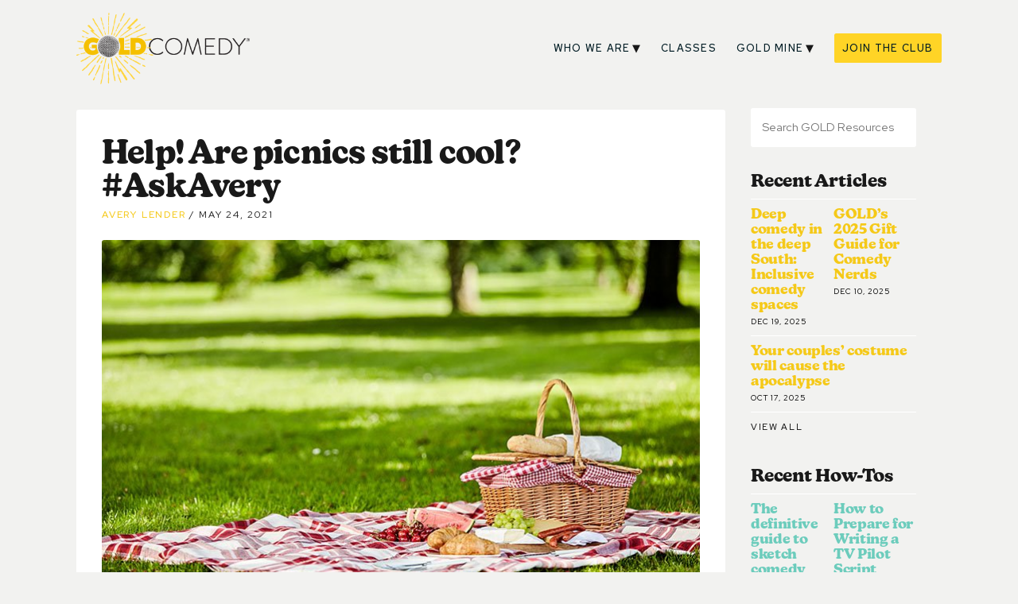

--- FILE ---
content_type: text/html; charset=UTF-8
request_url: https://goldcomedy.com/resources/help-are-picnics-still-cool/
body_size: 12327
content:
<!DOCTYPE html>
<!--[if lt IE 9]>  <html class="ie oldie" lang="en"> <![endif]-->
<!--[if IE 9]>     <html class="ie" lang="en"><![endif]-->
<!--[if !IE]><!--> <html lang="en"> <!--<![endif]-->

<head>
<meta charset="utf-8">
<meta http-equiv="X-UA-Compatible" content="IE=edge,chrome=1">


  
<meta name="author" content="GOLD Comedy">
<meta name="viewport" content="width=device-width">

	
<!-- Facebook Pixel Code -->
    <script>
    !function(f, b, e, v, n, t, s)
    {
        if (f.fbq)
            return;
        n = f.fbq = function() {
            n.callMethod ?
            n.callMethod.apply(n, arguments) : n.queue.push(arguments)
        };
        if (!f._fbq)
            f._fbq = n;
        n.push = n;
        n.loaded = !0;
        n.version = '2.0';
        n.queue = [];
        t = b.createElement(e);
        t.async = !0;
        t.src = v;
        s = b.getElementsByTagName(e)[0];
        s.parentNode.insertBefore(t, s)
    }(window, document, 'script',
    'https://connect.facebook.net/en_US/fbevents.js');
    fbq('init', '393630975040756');
    fbq('track', 'PageView');
    </script>
    <noscript>
        <img height="1" width="1" src="https://www.facebook.com/tr?id=393630975040756&ev=PageView
        &noscript=1"/>
    </noscript>
    <!-- End Facebook Pixel Code -->

    <meta name="facebook-domain-verification" content="6cf6r2rhm8bdvdv7urn8emn2vnta6d"/>
	
	<script async type="text/javascript" src="https://app.rootabl.com/rootabl.js?business=gold-comedy"></script>
	
		
<!-- Global site tag (gtag.js) - Google Ads: 10804375076 --> <script async src="https://www.googletagmanager.com/gtag/js?id=AW-10804375076"></script> <script> window.dataLayer = window.dataLayer || []; function gtag(){dataLayer.push(arguments);} gtag('js', new Date()); gtag('config', 'AW-10804375076'); </script>
		
	
	

<meta name='robots' content='index, follow, max-image-preview:large, max-snippet:-1, max-video-preview:-1' />
	<style>img:is([sizes="auto" i], [sizes^="auto," i]) { contain-intrinsic-size: 3000px 1500px }</style>
	
<!-- Google Tag Manager for WordPress by gtm4wp.com -->
<script data-cfasync="false" data-pagespeed-no-defer>
	var gtm4wp_datalayer_name = "dataLayer";
	var dataLayer = dataLayer || [];
</script>
<!-- End Google Tag Manager for WordPress by gtm4wp.com -->
	<!-- This site is optimized with the Yoast SEO plugin v26.1.1 - https://yoast.com/wordpress/plugins/seo/ -->
	<title>Help! Are picnics still cool? #AskAvery - GOLD Comedy - Make Funny Stuff</title>
	<link rel="canonical" href="https://goldcomedy.com/resources/help-are-picnics-still-cool/" />
	<meta property="og:locale" content="en_US" />
	<meta property="og:type" content="article" />
	<meta property="og:title" content="Help! Are picnics still cool? #AskAvery - GOLD Comedy - Make Funny Stuff" />
	<meta property="og:description" content="Meet Avery. She has 8 years experience as a comedian and 7 years experience as a teenager—and she is here to A your toughest Qs about comedy, family, romance, school, and the meaning of life (maybe). Got a problem you can’t solve or a goal you need help meeting? Ask Avery by DMing @GOLDComedy or [&hellip;]" />
	<meta property="og:url" content="https://goldcomedy.com/resources/help-are-picnics-still-cool/" />
	<meta property="og:site_name" content="GOLD Comedy - Make Funny Stuff" />
	<meta property="article:publisher" content="https://www.facebook.com/GOLDcmdy/" />
	<meta property="article:published_time" content="2021-05-24T20:05:32+00:00" />
	<meta property="article:modified_time" content="2021-07-13T19:21:24+00:00" />
	<meta property="og:image" content="https://goldcomedy.com/wp-content/uploads/2021/05/picnic-spread.jpg" />
	<meta property="og:image:width" content="750" />
	<meta property="og:image:height" content="450" />
	<meta property="og:image:type" content="image/jpeg" />
	<meta name="author" content="Avery Lender" />
	<meta name="twitter:card" content="summary_large_image" />
	<meta name="twitter:creator" content="@GOLDcomedy" />
	<meta name="twitter:site" content="@GOLDcomedy" />
	<meta name="twitter:label1" content="Written by" />
	<meta name="twitter:data1" content="Avery Lender" />
	<meta name="twitter:label2" content="Est. reading time" />
	<meta name="twitter:data2" content="3 minutes" />
	<script type="application/ld+json" class="yoast-schema-graph">{"@context":"https://schema.org","@graph":[{"@type":"Article","@id":"https://goldcomedy.com/resources/help-are-picnics-still-cool/#article","isPartOf":{"@id":"https://goldcomedy.com/resources/help-are-picnics-still-cool/"},"author":{"name":"Avery Lender","@id":"https://goldcomedy.com/#/schema/person/cc77aa9d6a27dc08ea0cbbf2a6beea4e"},"headline":"Help! Are picnics still cool? #AskAvery","datePublished":"2021-05-24T20:05:32+00:00","dateModified":"2021-07-13T19:21:24+00:00","mainEntityOfPage":{"@id":"https://goldcomedy.com/resources/help-are-picnics-still-cool/"},"wordCount":507,"publisher":{"@id":"https://goldcomedy.com/#organization"},"image":{"@id":"https://goldcomedy.com/resources/help-are-picnics-still-cool/#primaryimage"},"thumbnailUrl":"https://goldcomedy.com/wp-content/uploads/2021/05/picnic-spread.jpg","keywords":["advice"],"articleSection":["How To"],"inLanguage":"en-US"},{"@type":"WebPage","@id":"https://goldcomedy.com/resources/help-are-picnics-still-cool/","url":"https://goldcomedy.com/resources/help-are-picnics-still-cool/","name":"Help! Are picnics still cool? #AskAvery - GOLD Comedy - Make Funny Stuff","isPartOf":{"@id":"https://goldcomedy.com/#website"},"primaryImageOfPage":{"@id":"https://goldcomedy.com/resources/help-are-picnics-still-cool/#primaryimage"},"image":{"@id":"https://goldcomedy.com/resources/help-are-picnics-still-cool/#primaryimage"},"thumbnailUrl":"https://goldcomedy.com/wp-content/uploads/2021/05/picnic-spread.jpg","datePublished":"2021-05-24T20:05:32+00:00","dateModified":"2021-07-13T19:21:24+00:00","breadcrumb":{"@id":"https://goldcomedy.com/resources/help-are-picnics-still-cool/#breadcrumb"},"inLanguage":"en-US","potentialAction":[{"@type":"ReadAction","target":["https://goldcomedy.com/resources/help-are-picnics-still-cool/"]}]},{"@type":"ImageObject","inLanguage":"en-US","@id":"https://goldcomedy.com/resources/help-are-picnics-still-cool/#primaryimage","url":"https://goldcomedy.com/wp-content/uploads/2021/05/picnic-spread.jpg","contentUrl":"https://goldcomedy.com/wp-content/uploads/2021/05/picnic-spread.jpg","width":750,"height":450},{"@type":"BreadcrumbList","@id":"https://goldcomedy.com/resources/help-are-picnics-still-cool/#breadcrumb","itemListElement":[{"@type":"ListItem","position":1,"name":"Home","item":"https://live-gold-comedy-for-girls.pantheonsite.io/"},{"@type":"ListItem","position":2,"name":"Resources","item":"https://goldcomedy.com/resources/"},{"@type":"ListItem","position":3,"name":"Help! Are picnics still cool? #AskAvery"}]},{"@type":"WebSite","@id":"https://goldcomedy.com/#website","url":"https://goldcomedy.com/","name":"GOLD Comedy - Make Funny Stuff","description":"#comedyforall","publisher":{"@id":"https://goldcomedy.com/#organization"},"potentialAction":[{"@type":"SearchAction","target":{"@type":"EntryPoint","urlTemplate":"https://goldcomedy.com/?s={search_term_string}"},"query-input":{"@type":"PropertyValueSpecification","valueRequired":true,"valueName":"search_term_string"}}],"inLanguage":"en-US"},{"@type":"Organization","@id":"https://goldcomedy.com/#organization","name":"GOLD Comedy","url":"https://goldcomedy.com/","logo":{"@type":"ImageObject","inLanguage":"en-US","@id":"https://goldcomedy.com/#/schema/logo/image/","url":"https://goldcomedy.com/wp-content/uploads/2021/03/favicon.png","contentUrl":"https://goldcomedy.com/wp-content/uploads/2021/03/favicon.png","width":513,"height":513,"caption":"GOLD Comedy"},"image":{"@id":"https://goldcomedy.com/#/schema/logo/image/"},"sameAs":["https://www.facebook.com/GOLDcmdy/","https://x.com/GOLDcomedy","https://www.instagram.com/goldcomedy","https://www.youtube.com/channel/UCouZonFaA5xoW4QXU3kOaLg"]},{"@type":"Person","@id":"https://goldcomedy.com/#/schema/person/cc77aa9d6a27dc08ea0cbbf2a6beea4e","name":"Avery Lender","image":{"@type":"ImageObject","inLanguage":"en-US","@id":"https://goldcomedy.com/#/schema/person/image/","url":"https://secure.gravatar.com/avatar/3e21f6f63650ca8f1d1fb67514d3b6917cb68f29fac76382ffa3130df78cb84a?s=96&d=mm&r=g","contentUrl":"https://secure.gravatar.com/avatar/3e21f6f63650ca8f1d1fb67514d3b6917cb68f29fac76382ffa3130df78cb84a?s=96&d=mm&r=g","caption":"Avery Lender"},"url":"https://goldcomedy.com/resources/author/avery/"}]}</script>
	<!-- / Yoast SEO plugin. -->


<link rel='dns-prefetch' href='//goldcomedy.com' />
<link rel='dns-prefetch' href='//cdn.jsdelivr.net' />
<link rel='dns-prefetch' href='//use.typekit.net' />
<link rel='dns-prefetch' href='//fonts.googleapis.com' />
<style id='classic-theme-styles-inline-css' type='text/css'>
/*! This file is auto-generated */
.wp-block-button__link{color:#fff;background-color:#32373c;border-radius:9999px;box-shadow:none;text-decoration:none;padding:calc(.667em + 2px) calc(1.333em + 2px);font-size:1.125em}.wp-block-file__button{background:#32373c;color:#fff;text-decoration:none}
</style>
<link rel='stylesheet' id='convertkit-broadcasts-css' href='https://goldcomedy.com/wp-content/plugins/convertkit/resources/frontend/css/broadcasts.css?ver=3.0.3' type='text/css' media='all' />
<link rel='stylesheet' id='convertkit-button-css' href='https://goldcomedy.com/wp-content/plugins/convertkit/resources/frontend/css/button.css?ver=3.0.3' type='text/css' media='all' />
<link rel='stylesheet' id='convertkit-form-css' href='https://goldcomedy.com/wp-content/plugins/convertkit/resources/frontend/css/form.css?ver=3.0.3' type='text/css' media='all' />
<link rel='stylesheet' id='convertkit-form-builder-field-css' href='https://goldcomedy.com/wp-content/plugins/convertkit/resources/frontend/css/form-builder.css?ver=3.0.3' type='text/css' media='all' />
<link rel='stylesheet' id='convertkit-form-builder-css' href='https://goldcomedy.com/wp-content/plugins/convertkit/resources/frontend/css/form-builder.css?ver=3.0.3' type='text/css' media='all' />
<link rel='stylesheet' id='style-css' href='https://goldcomedy.com/wp-content/themes/goldcomedy2023/style.css?ver=6.8.3' type='text/css' media='all' />
<link rel='stylesheet' id='typekit-css' href='https://use.typekit.net/shf8cwk.css?ver=6.8.3' type='text/css' media='all' />
<link rel='stylesheet' id='googlefonts-css' href='https://fonts.googleapis.com/css2?family=Red+Hat+Text%3Aital%2Cwght%400%2C400%3B0%2C500%3B0%2C700%3B1%2C400%3B1%2C500&#038;display=swap&#038;ver=6.8.3' type='text/css' media='all' />
<link rel='stylesheet' id='red-hat-display-font-css' href='https://fonts.googleapis.com/css2?family=Red+Hat+Display:wght@400;500;700&#038;display=swap' type='text/css' media='all' />
<link rel='stylesheet' id='flatpickr-css-css' href='https://cdn.jsdelivr.net/npm/flatpickr/dist/flatpickr.min.css' type='text/css' media='all' />
<link rel='stylesheet' id='free-trial-page-css' href='https://goldcomedy.com/wp-content/themes/goldcomedy2023/assets/css/free-trial.css?ver=6.8.3' type='text/css' media='all' />
<link rel='stylesheet' id='slickSliderCSS-css' href='https://goldcomedy.com/wp-content/themes/goldcomedy2023/assets/css/slick.css?ver=6.8.3' type='text/css' media='all' />
<link rel='stylesheet' id='simcal-qtip-css' href='https://goldcomedy.com/wp-content/plugins/google-calendar-events/assets/generated/vendor/jquery.qtip.min.css?ver=3.5.5' type='text/css' media='all' />
<link rel='stylesheet' id='simcal-default-calendar-grid-css' href='https://goldcomedy.com/wp-content/plugins/google-calendar-events/assets/generated/default-calendar-grid.min.css?ver=3.5.5' type='text/css' media='all' />
<link rel='stylesheet' id='simcal-default-calendar-list-css' href='https://goldcomedy.com/wp-content/plugins/google-calendar-events/assets/generated/default-calendar-list.min.css?ver=3.5.5' type='text/css' media='all' />

<!-- Google Tag Manager for WordPress by gtm4wp.com -->
<!-- GTM Container placement set to footer -->
<script data-cfasync="false" data-pagespeed-no-defer type="text/javascript">
	var dataLayer_content = {"pagePostType":"post","pagePostType2":"single-post","pageCategory":["how-to"],"pageAttributes":["advice"],"pagePostAuthor":"Avery Lender"};
	dataLayer.push( dataLayer_content );
</script>
<script data-cfasync="false" data-pagespeed-no-defer type="text/javascript">
(function(w,d,s,l,i){w[l]=w[l]||[];w[l].push({'gtm.start':
new Date().getTime(),event:'gtm.js'});var f=d.getElementsByTagName(s)[0],
j=d.createElement(s),dl=l!='dataLayer'?'&l='+l:'';j.async=true;j.src=
'//www.googletagmanager.com/gtm.js?id='+i+dl;f.parentNode.insertBefore(j,f);
})(window,document,'script','dataLayer','GTM-NXXB5XD');
</script>
<!-- End Google Tag Manager for WordPress by gtm4wp.com -->
		<script>
		(function(h,o,t,j,a,r){
			h.hj=h.hj||function(){(h.hj.q=h.hj.q||[]).push(arguments)};
			h._hjSettings={hjid:2137480,hjsv:5};
			a=o.getElementsByTagName('head')[0];
			r=o.createElement('script');r.async=1;
			r.src=t+h._hjSettings.hjid+j+h._hjSettings.hjsv;
			a.appendChild(r);
		})(window,document,'//static.hotjar.com/c/hotjar-','.js?sv=');
		</script>
		<link rel="icon" href="https://goldcomedy.com/wp-content/uploads/2021/03/cropped-favicon-32x32.png" sizes="32x32" />
<link rel="icon" href="https://goldcomedy.com/wp-content/uploads/2021/03/cropped-favicon-192x192.png" sizes="192x192" />
<link rel="apple-touch-icon" href="https://goldcomedy.com/wp-content/uploads/2021/03/cropped-favicon-180x180.png" />
<meta name="msapplication-TileImage" content="https://goldcomedy.com/wp-content/uploads/2021/03/cropped-favicon-270x270.png" />

</head>

<body class="wp-singular post-template-default single single-post postid-7607 single-format-standard wp-theme-goldcomedy2023 post-help-are-picnics-still-cool how-to">

<div class="container">
  <header role="banner">
    
    <div class="header-container">
    
      <div class="title-container">
        <h1 class="site-title"><a href="https://goldcomedy.com/"><img src="https://goldcomedy.com/wp-content/themes/goldcomedy2023/_img/gold-comedy-logo.png" /></a></h1>
      </div>     
    
    <div class="nav-container">
      <button class="js-modal button toggler" data-modal-prefix-class="simple" data-modal-content-id="navcontainer" data-modal-describedby-id="modal_description" data-modal-close-text="&#215;" data-modal-close-title="Close Menu">Menu</button>
    
       <div id="mainnav">
         <div id="navcontainer">
           <div class="menu-main-menu-container"><ul id="menu-main-menu" class="menu"><li id="menu-item-8783" class="menu-item menu-item-type-post_type menu-item-object-page menu-item-has-children menu-item-8783"><a href="https://goldcomedy.com/about/">Who We Are</a>
<ul class="sub-menu">
	<li id="menu-item-58" class="menu-item menu-item-type-post_type menu-item-object-page menu-item-58"><a href="https://goldcomedy.com/about/">About GOLD</a></li>
	<li id="menu-item-7416" class="menu-item menu-item-type-post_type menu-item-object-page menu-item-7416"><a href="https://goldcomedy.com/about/meet-some-goldies/">Meet some GOLDies</a></li>
	<li id="menu-item-4821" class="menu-item menu-item-type-post_type menu-item-object-page menu-item-4821"><a href="https://goldcomedy.com/about/our-team/">Our team</a></li>
	<li id="menu-item-7908" class="menu-item menu-item-type-post_type menu-item-object-page menu-item-7908"><a href="https://goldcomedy.com/about/jobs/">Write for Us</a></li>
</ul>
</li>
<li id="menu-item-10598" class="menu-item menu-item-type-post_type menu-item-object-page menu-item-10598"><a href="https://goldcomedy.com/classes_/">Classes</a></li>
<li id="menu-item-8784" class="menu-item menu-item-type-post_type menu-item-object-page current_page_parent menu-item-has-children menu-item-8784"><a href="https://goldcomedy.com/resources/">GOLD Mine</a>
<ul class="sub-menu">
	<li id="menu-item-238" class="menu-item menu-item-type-post_type menu-item-object-page current_page_parent menu-item-238"><a href="https://goldcomedy.com/resources/">Resources</a></li>
	<li id="menu-item-8785" class="menu-item menu-item-type-post_type menu-item-object-page menu-item-8785"><a href="https://goldcomedy.com/digital-production-teams/">Digital Production Teams</a></li>
</ul>
</li>
<li id="menu-item-6653" class="nav-cta menu-item menu-item-type-custom menu-item-object-custom menu-item-6653"><a target="_blank" href="https://club.goldcomedy.com/?utm_source=site&#038;utm_medium=button&#038;utm_term=track">Join the club</a></li>
</ul></div>         </div>
       </div>
    </div>
     </div>

  </header>
<div class="featured" id="main" role="main">
    <section class="content">        <article class="post-7607 post type-post status-publish format-standard has-post-thumbnail hentry category-how-to tag-advice" id="post-7607">
            <header>
                <h2>Help! Are picnics still cool? #AskAvery</h2>
                <div class="meta"><a href="https://goldcomedy.com/resources/author/avery/" title="Posts by Avery Lender" rel="author">Avery Lender</a> <time
                        datetime="2021-05-24">May 24, 2021</time></div>


                                <img width="750" height="450" src="https://goldcomedy.com/wp-content/uploads/2021/05/picnic-spread.jpg" class="featured wp-post-image" alt="" decoding="async" fetchpriority="high" srcset="https://goldcomedy.com/wp-content/uploads/2021/05/picnic-spread.jpg 750w, https://goldcomedy.com/wp-content/uploads/2021/05/picnic-spread-300x180.jpg 300w" sizes="(max-width: 750px) 100vw, 750px" />                
            </header>


            <p>Meet Avery. She has 8 years experience as a comedian and 7 years experience as a teenager—and she is here to A your toughest Qs about comedy, family, romance, school, and the meaning of life (maybe). Got a problem you can’t solve or a goal you need help meeting? Ask Avery by DMing @GOLDComedy or emailing info+askavery@gmail.com.</p>
<hr />
<p><span style="font-weight: 400;">Dear Avery,</span></p>
<p><span style="font-weight: 400;">So I’ve been seeing this new girl recently, and I wanna take her out for something special. My question to you is: DO BABES LIKE PICNICS???? I keep seeing them on Instagram but I don’t know if women actually like eating in dirt. SOS. </span></p>
<p><span style="font-weight: 400;">Al Fresco</span></p>
<hr />
<p><span style="font-weight: 400;">Dear AL,</span></p>
<p><span style="font-weight: 400;">Wow, we’re getting specific with these questions now, aren’t we? The picnic has definitely gained popularity during the pandemic—and, I don&#8217;t know about where you are, but last weekend in New York, with mask rules lifted, the parks were PACKED with blankets and hummus and baby carrots and lots and lots of overdue hugs. Outdoor dining minus chairs, servers, and flower structures (why do all outdoor dining places have flower structures?)&#8230;sure, there is something fun about eating like our ancestors, but I’m gonna go with the controversial opinion that picnics are OVER.</span></p>
<p><span style="font-weight: 400;">Please save the hate mail. I don’t plan on getting canceled until my late 20s, so give me a chance to explain myself. I totally understand the novelty. The picnic basket will always have a place in my heart for being the most annoying thing to have to carry. Nothing like bulky wicker, am I right? And sure, I love an outdoor aesthetic and a nice spread. But I can’t help thinking about:</span></p>
<ol>
<li style="font-weight: 400;" aria-level="1"><span style="font-weight: 400;">The bugs and other rodents that will go to TOWN on your exposed food. If I’m spending 10 bucks on a hunk of Havarti I am not sharing with an ant.</span></li>
<li style="font-weight: 400;" aria-level="1"><span style="font-weight: 400;">How does the food stay cold? If I show up with a box of bodega strawberries on a 90-degree global warming day, there’s no chance they stay cold for the 5-hour picnic.  And then they get all mushy. I&#8217;ll make jam on my own time. </span></li>
<li style="font-weight: 400;" aria-level="1"><span style="font-weight: 400;">LEFTOVERS. Who in their right mind is gonna take that mushy fruit home with them on the 3 train? Best case scenario, they make it to the fridge for a few days before hitting the compost. Worst case, attack of the fruit flies.</span></li>
</ol>
<p><span style="font-weight: 400;">Look, if cavemen saw us picnicking after we discovered REFRIGERATORS, they’d laugh in our faces and then ask us what a juul pod is. Picnics are a relic of the past, a novelty of the quaint let&#8217;s-make-sourdough DIY dining era soon to be replaced by the joys of&#8230; all the new outdoor dining areas that come with chairs, refrigeration, and flower structures. </span></p>
<p><span style="font-weight: 400;">If you wanna take a girl out for something really special, I suggest laser tag, or a helicopter ride over the city, or just ask her mom what she likes. </span></p>
<p><span style="font-weight: 400;">Love,</span></p>
<p><span style="font-weight: 400;">Avery</span></p>
            <p class="tags"><a href="https://goldcomedy.com/resources/tag/advice/" rel="tag">advice</a></p>            <div id="main">
                <section class="content">
                    <h4 class="recent-rrticles test">Related Articles</h4>
                    <section class="category-group articles" id="articles">
                        <ul class="resources-post-list">
                                                        <li>
                                <a href="https://goldcomedy.com/resources/the-definitive-guide-to-sketch-comedy/">
                                    <img width="1024" height="576" src="https://goldcomedy.com/wp-content/uploads/2026/01/QA-web-banners-79-1024x576.png" class="attachment-news-featured size-news-featured wp-post-image wp-post-image" alt="" decoding="async" srcset="https://goldcomedy.com/wp-content/uploads/2026/01/QA-web-banners-79-1024x576.png 1024w, https://goldcomedy.com/wp-content/uploads/2026/01/QA-web-banners-79-300x169.png 300w, https://goldcomedy.com/wp-content/uploads/2026/01/QA-web-banners-79-768x432.png 768w, https://goldcomedy.com/wp-content/uploads/2026/01/QA-web-banners-79.png 1280w" sizes="(max-width: 1024px) 100vw, 1024px" />                                    <h3>The definitive guide to sketch comedy</h3>
                                </a>
                            </li>
                                                        <li>
                                <a href="https://goldcomedy.com/resources/how-to-prepare-for-writing-a-tv-pilot-script/">
                                    <img width="1024" height="576" src="https://goldcomedy.com/wp-content/uploads/2025/11/QA-web-banners-57-1024x576.png" class="attachment-news-featured size-news-featured wp-post-image wp-post-image" alt="" decoding="async" srcset="https://goldcomedy.com/wp-content/uploads/2025/11/QA-web-banners-57-1024x576.png 1024w, https://goldcomedy.com/wp-content/uploads/2025/11/QA-web-banners-57-300x169.png 300w, https://goldcomedy.com/wp-content/uploads/2025/11/QA-web-banners-57-768x432.png 768w, https://goldcomedy.com/wp-content/uploads/2025/11/QA-web-banners-57.png 1280w" sizes="(max-width: 1024px) 100vw, 1024px" />                                    <h3>How to Prepare for Writing a TV Pilot Script</h3>
                                </a>
                            </li>
                                                        <li>
                                <a href="https://goldcomedy.com/resources/how-to-shoot-comedy-on-a-budget/">
                                    <img width="1024" height="576" src="https://goldcomedy.com/wp-content/uploads/2025/10/QA-web-banners-43-1024x576.png" class="attachment-news-featured size-news-featured wp-post-image wp-post-image" alt="" decoding="async" loading="lazy" srcset="https://goldcomedy.com/wp-content/uploads/2025/10/QA-web-banners-43-1024x576.png 1024w, https://goldcomedy.com/wp-content/uploads/2025/10/QA-web-banners-43-300x169.png 300w, https://goldcomedy.com/wp-content/uploads/2025/10/QA-web-banners-43-768x432.png 768w, https://goldcomedy.com/wp-content/uploads/2025/10/QA-web-banners-43.png 1280w" sizes="auto, (max-width: 1024px) 100vw, 1024px" />                                    <h3>How to shoot comedy on a budget</h3>
                                </a>
                            </li>
                                                        <li>
                                <a href="https://goldcomedy.com/resources/how-to-nail-character-acting-for-camera/">
                                    <img width="1024" height="576" src="https://goldcomedy.com/wp-content/uploads/2025/10/QA-web-banners-41-1024x576.png" class="attachment-news-featured size-news-featured wp-post-image wp-post-image" alt="" decoding="async" loading="lazy" srcset="https://goldcomedy.com/wp-content/uploads/2025/10/QA-web-banners-41-1024x576.png 1024w, https://goldcomedy.com/wp-content/uploads/2025/10/QA-web-banners-41-300x169.png 300w, https://goldcomedy.com/wp-content/uploads/2025/10/QA-web-banners-41-768x432.png 768w, https://goldcomedy.com/wp-content/uploads/2025/10/QA-web-banners-41.png 1280w" sizes="auto, (max-width: 1024px) 100vw, 1024px" />                                    <h3>How to Nail Character Acting for Camera: 5 Rules Every Comedian (and Actor) Should Steal</h3>
                                </a>
                            </li>
                                                    </ul>
                    </section>

                </section>
            </div>
            <section class="email-signup-footer ">
                <p>Subscribe to <strong>Tight Five</strong>, our free weekly newsletter with comedy tips, funny reads,
                    and entertaining reccos.</p>
                                <!-- Begin MailChimp Signup Form -->
                <form id="mc-embedded-subscribe-form" class="validate"
                    action="//goldcomedyforgirls.us14.list-manage.com/subscribe/post?u=86d8c27c5abf37c88e07d2dd2&amp;id=dbd60a8e1e"
                    method="post" name="mc-embedded-subscribe-form" novalidate="" target="_blank">
                    <input id="mce-EMAIL" class="email" name="EMAIL" required="" type="email" value=""
                        placeholder="email address" />
                    <!-- real people should not fill this in and expect good things - do not remove this or risk form bot signups-->
                    <div style="position: absolute; left: -5000px;">
                        <input tabindex="-1" name="b_86d8c27c5abf37c88e07d2dd2_dbd60a8e1e" type="text" value="" />
                    </div>

                    <div class="submit">
                        <input id="mc-embedded-subscribe" class="button" name="subscribe" type="submit"
                            value="Subscribe" />
                    </div>
                </form>
                <!--End mc_embed_signup-->
            </section>

        </article>

        <nav class="pagination">
            <div class="prevposts"><a href="https://goldcomedy.com/resources/for-cat-cohen-being-funny-is-all-that-matters/" rel="prev">&larr; Previous Post</a></div>
            <div class="nextposts"><a href="https://goldcomedy.com/resources/nicole-kronzer-was-oh-so-nerdy-as-a-teen/" rel="next">Next Post &rarr; </a></div>
        </nav>
    </section>

    <aside>
        <div class="sticky">

            <section class="search-form">
<form role="search" method="get" class="searchform group" action="https://goldcomedy.com/"> 
  <label> 
    <span class="offscreen"></span> 
  <input type="search" class="search-field" placeholder="Search GOLD Resources" value="" name="s" title="Search for:" /> 
  </label> 
  <input type="hidden" name="post_type" value="post" />
</form>
</section>



            <section class="archive-list">

                <section class="category-group articles">
                    <header>
                        <h4>Recent Articles</h4>
                    </header>
                    <ul class="resources-post-list">
                                                <li>
                            <a href="https://goldcomedy.com/resources/deep-comedy-in-the-deep-south-inclusive-comedy-spaces/">
                                <h3>Deep comedy in the deep South: Inclusive comedy spaces</h3>
                                <time datetime="2025-12-19">Dec 19, 2025</time>
                            </a>
                        </li>
                                                <li>
                            <a href="https://goldcomedy.com/resources/golds-2025-gift-guide-for-comedy-nerds/">
                                <h3>GOLD&#8217;s 2025 Gift Guide for Comedy Nerds</h3>
                                <time datetime="2025-12-10">Dec 10, 2025</time>
                            </a>
                        </li>
                                                <li>
                            <a href="https://goldcomedy.com/resources/your-couples-costume-will-cause-the-apocalypse/">
                                <h3>Your couples’ costume will cause the apocalypse</h3>
                                <time datetime="2025-10-17">Oct 17, 2025</time>
                            </a>
                        </li>
                                                                    </ul>
                    <a href="/category/articles/" class="view-all">View All</a>

                </section>


                <section class="category-group how-to">
                    <header>
                        <h4>Recent How-to<small>s</small></h4>
                    </header>

                    <ul class="resources-post-list">
                                                <li>
                            <a href="https://goldcomedy.com/resources/the-definitive-guide-to-sketch-comedy/">
                                <h3>The definitive guide to sketch comedy</h3>
                                <time datetime="2026-01-13">Jan 13, 2026</time>
                            </a>
                        </li>
                                                <li>
                            <a href="https://goldcomedy.com/resources/how-to-prepare-for-writing-a-tv-pilot-script/">
                                <h3>How to Prepare for Writing a TV Pilot Script</h3>
                                <time datetime="2025-11-19">Nov 19, 2025</time>
                            </a>
                        </li>
                                                <li>
                            <a href="https://goldcomedy.com/resources/how-to-shoot-comedy-on-a-budget/">
                                <h3>How to shoot comedy on a budget</h3>
                                <time datetime="2025-10-10">Oct 10, 2025</time>
                            </a>
                        </li>
                                                                    </ul>
                    <a href="/category/how-to/" class="view-all">View All</a>
                </section>
                <section class="category-group q-and-a">
                    <header>
                        <h4>Recent Q&A<small>s</small></h4>
                    </header>

                    <ul class="resources-post-list">
                                                <li>
                            <a href="https://goldcomedy.com/resources/linda-evans-follows-her-heart-and-gut/">


                                <h3>Linda Evans follows her heart and gut</h3>

                                <time datetime="2026-01-14">Jan 14, 2026</time>
                            </a>
                        </li>
                                                <li>
                            <a href="https://goldcomedy.com/resources/naomi-winders-married-jack-mcbrayer/">


                                <h3>Naomi Winders married Jack McBrayer</h3>

                                <time datetime="2025-12-04">Dec 04, 2025</time>
                            </a>
                        </li>
                                                <li>
                            <a href="https://goldcomedy.com/resources/whaddaya-know-flash-rosenberg/">


                                <h3>Whaddaya know, Flash Rosenberg?</h3>

                                <time datetime="2025-11-19">Nov 19, 2025</time>
                            </a>
                        </li>
                                                                    </ul>
                    <a href="/category/qa/" class="view-all">View All</a>
                </section>

            </section>



            <section class="write-for-us">
                <h4>Want to write for our site?</h4>
                <p>Send a resume, cover letter, and writing sample to <a
                        href="javascript:location='mailto:\u0069\u006e\u0066\u006f\u0040\u0067\u006f\u006c\u0064\u0063\u006f\u006d\u0065\u0064\u0079\u002e\u0063\u006f\u006d';void 0">info(at)goldcomedy.com</a>.
                    In your cover letter please tell us about something that always cracks you up.</p>
            </section>



        </div>
    </aside>


    
</div>

<footer class="sitewide">
  <nav>
    <ul class="social">
      <li><a href="https://www.facebook.com/GOLDcmdy/" target="_blank">
        <svg xmlns="http://www.w3.org/2000/svg" data-name="Facebook" viewBox="0 0 32 32">
          
          <path d="M16 1a15 15 0 1015 15A15 15 0 0016 1zm3.75 16H17v8h-3v-8h-3v-3h3v-2.13c0-2.69 1.41-4.16 3.81-4.16a13.17 13.17 0 012.19.12V11h-1.4c-1.31 0-1.6.27-1.6 1.18V14h3.15z" />
        </svg>
      </a></li>
      <!-- <li><a href="https://twitter.com/GOLDcomedy" target="_blank">
        <svg xmlns="http://www.w3.org/2000/svg" data-name="Twitter" viewBox="0 0 32 32">
          
          <path d="M16 1a15 15 0 1015 15A15 15 0 0016 1zm7 11.88v.45a9.79 9.79 0 01-15.09 8.24 7 7 0 00.82 0A6.91 6.91 0 0013 20.14a3.45 3.45 0 01-3.2-2.39 3.44 3.44 0 001.55-.06 3.44 3.44 0 01-2.76-3.38 3.42 3.42 0 001.56.43 3.45 3.45 0 01-1.07-4.6 9.77 9.77 0 007.1 3.6A3.45 3.45 0 0122 10.57a6.9 6.9 0 002.19-.84 3.45 3.45 0 01-1.51 1.9 6.87 6.87 0 002-.54A7 7 0 0123 12.88z" />
        </svg>
      </a></li> -->
      <li><a href="https://www.youtube.com/channel/UCouZonFaA5xoW4QXU3kOaLg">
        <svg xmlns="http://www.w3.org/2000/svg" viewBox="0 0 30 30">
          
          <g id="Layer_2" data-name="Layer 2">
            <g id="Layer_1-2" data-name="Layer 1">
              <path d="M15,0A15,15,0,1,0,30,15,15,15,0,0,0,15,0Zm7.08,15.26a.7.7,0,0,1-.26.26L16.1,18.85l-5.72,3.34a.7.7,0,0,1-1-.7V8.23a.7.7,0,0,1,1-.61L16.1,11l5.72,3.34A.7.7,0,0,1,22.08,15.26Z" />
            </g>
          </g>
        </svg>
      </a></li>
      <li><a href="https://www.instagram.com/goldcomedy" target="_blank">
        <svg data-name="Instagram" xmlns="http://www.w3.org/2000/svg" viewBox="0 0 32 32">
           
           <path d="M23 10.85a2.91 2.91 0 00-1.68-1.68 4.91 4.91 0 00-1.65-.32c-.94-.05-1.22-.05-3.59-.05s-2.65 0-3.59.05a4.91 4.91 0 00-1.65.31 2.87 2.87 0 00-1.68 1.68 4.91 4.91 0 00-.31 1.65c-.05.94-.05 1.22-.05 3.59s0 2.65.05 3.59a4.91 4.91 0 00.31 1.65A2.91 2.91 0 0010.81 23a4.91 4.91 0 001.65.31c.94.05 1.22.05 3.59.05s2.65 0 3.59-.05a4.91 4.91 0 001.65-.31A2.94 2.94 0 0023 21.32a4.91 4.91 0 00.31-1.65c.05-.94.05-1.22.05-3.59s0-2.65-.05-3.59a4.91 4.91 0 00-.31-1.64zm-7 9.8a4.56 4.56 0 114.56-4.56A4.56 4.56 0 0116 20.65zm4.74-8.24a1.07 1.07 0 111.07-1.07 1.07 1.07 0 01-1.02 1.07zM16 1.09a15 15 0 1015 15 15 15 0 00-15-15zm8.83 18.66a6.52 6.52 0 01-.41 2.15 4.54 4.54 0 01-2.6 2.6 6.52 6.52 0 01-2.15.41c-1 .05-1.25.05-3.66.05s-2.72 0-3.66-.05a6.52 6.52 0 01-2.15-.41 4.55 4.55 0 01-2.6-2.6 6.52 6.52 0 01-.41-2.15c-.05-1-.05-1.25-.05-3.66s0-2.71.06-3.66a6.52 6.52 0 01.41-2.15 4.55 4.55 0 012.6-2.6 6.52 6.52 0 012.15-.41c1-.05 1.25-.05 3.66-.05s2.71 0 3.66.06a6.52 6.52 0 012.15.41 4.55 4.55 0 012.6 2.6 6.52 6.52 0 01.41 2.15c.05 1 .05 1.25.05 3.66s.04 2.71-.01 3.65zM19 16.09a3 3 0 11-3-3 3 3 0 013 3z" />
        </svg>
      </a></li>
      <li><a href="https://www.tiktok.com/@gold_comedy_?" target="_blank">
        <svg xmlns="http://www.w3.org/2000/svg" viewBox="0 0 32 32">
         
          <path d="M16 1.1c-8.3 0-15 6.7-15 15s6.7 15 15 15 15-6.7 15-15-6.7-15-15-15zm7.4 13.6H23c-1.5 0-3-.8-3.8-2.1v7.1c0 2.9-2.3 5.2-5.2 5.2s-5.2-2.3-5.2-5.2 2.3-5.2 5.2-5.2h.3V17H14c-1.5 0-2.7 1.2-2.7 2.7 0 1.5 1.2 2.7 2.7 2.7 1.5 0 2.8-1.2 2.8-2.6v-12h2.5c.2 2.2 2 3.9 4.2 4.1v2.8z" />
        </svg>
      </a></li>
    </ul>
  </nav>


  <nav>
    <ul class="footernav">
      <li class="copyright">&copy; 2026 GOLD Comedy</li> 
      <li><a href="https://goldcomedy.com/scholarships" class="contact-link">Scholarships</a></li>
      <li><a href="https://goldcomedy.com/about/coaching/" class="contact-link">Coaching</a></li>
      <li><a href="https://goldcomedy.com/about/gift/" class="contact-link">Give GOLD</a></li>
		<li><a href="https://goldcomedy.com/why-comedy/" class="contact-link">Why comedy </a></li>
      <li><a href="&#109;&#97;&#105;&#108;&#116;&#111;&#58;&#105;&#110;&#102;&#111;&#64;&#103;&#111;&#108;&#100;&#99;&#111;&#109;&#101;&#100;&#121;&#46;&#99;&#111;&#109;" class="contact-link">Contact Us</a></li>
    </ul>
  </nav>

 

  
  <p class="legal"><a href="https://goldcomedy.com/privacy-policy/" class="privacy">Privacy Policy</a> <a href="https://goldcomedy.com/terms-of-service/" class="terms">Terms of Service</a></p>
	<p class="credits" style="color:#ffffff80">Site by <a href="http://thehotbrain.com" target="_blank" style="color:#ffffff80"> The Hot Brain </a> & <a href="https://thebigsmoke.com/" target="_blank" style="color:#ffffff80">The Big Smoke</a></p>
</footer>
</div> <!--! end of #container -->

<script type="speculationrules">
{"prefetch":[{"source":"document","where":{"and":[{"href_matches":"\/*"},{"not":{"href_matches":["\/wp-*.php","\/wp-admin\/*","\/wp-content\/uploads\/*","\/wp-content\/*","\/wp-content\/plugins\/*","\/wp-content\/themes\/goldcomedy2023\/*","\/*\\?(.+)"]}},{"not":{"selector_matches":"a[rel~=\"nofollow\"]"}},{"not":{"selector_matches":".no-prefetch, .no-prefetch a"}}]},"eagerness":"conservative"}]}
</script>

<!-- GTM Container placement set to footer -->
<!-- Google Tag Manager (noscript) -->
				<noscript><iframe src="https://www.googletagmanager.com/ns.html?id=GTM-NXXB5XD" height="0" width="0" style="display:none;visibility:hidden" aria-hidden="true"></iframe></noscript>
<!-- End Google Tag Manager (noscript) --><script async data-uid="2b45c62bd6" src="https://gold-comedy.kit.com/2b45c62bd6/index.js" data-kit-limit-per-session data-jetpack-boost="ignore" data-no-defer="1" nowprocket></script>
<script type="text/javascript" id="convertkit-broadcasts-js-extra">
/* <![CDATA[ */
var convertkit_broadcasts = {"ajax_url":"https:\/\/goldcomedy.com\/wp-admin\/admin-ajax.php","action":"convertkit_broadcasts_render","debug":""};
/* ]]> */
</script>
<script type="text/javascript" src="https://goldcomedy.com/wp-content/plugins/convertkit/resources/frontend/js/broadcasts.js?ver=3.0.3" id="convertkit-broadcasts-js"></script>
<script type="text/javascript" src="https://goldcomedy.com/wp-content/plugins/duracelltomi-google-tag-manager/dist/js/gtm4wp-form-move-tracker.js?ver=1.22.1" id="gtm4wp-form-move-tracker-js"></script>
<script type="text/javascript" src="https://goldcomedy.com/wp-content/themes/goldcomedy2023/_js/jquery-3.5.1.min.js" id="jquery-js"></script>
<script type="text/javascript" src="https://goldcomedy.com/wp-content/themes/goldcomedy2023/_js/modal-aria.min.js" id="modal-js"></script>
<script type="text/javascript" src="https://goldcomedy.com/wp-content/themes/goldcomedy2023/_js/main.js" id="main-js"></script>
<script type="text/javascript" src="https://goldcomedy.com/wp-content/themes/goldcomedy2023/assets/js/slick.min.js?ver=0.73205800%201768922964" id="slickSlider-js"></script>
<script type="text/javascript" src="https://cdn.jsdelivr.net/npm/flatpickr" id="flatpickr-js-js"></script>
<script type="text/javascript" id="main-js-js-extra">
/* <![CDATA[ */
var ajaxurl = "https:\/\/goldcomedy.com\/wp-admin\/admin-ajax.php";
/* ]]> */
</script>
<script type="text/javascript" src="https://goldcomedy.com/wp-content/themes/goldcomedy2023/_js/main.js?ver=0.73215300%201768922964" id="main-js-js"></script>
<script type="text/javascript" id="convertkit-js-js-extra">
/* <![CDATA[ */
var convertkit = {"ajaxurl":"https:\/\/goldcomedy.com\/wp-admin\/admin-ajax.php","debug":"","nonce":"4e3f9e709c","subscriber_id":""};
/* ]]> */
</script>
<script type="text/javascript" src="https://goldcomedy.com/wp-content/plugins/convertkit/resources/frontend/js/convertkit.js?ver=3.0.3" id="convertkit-js-js"></script>
<script type="text/javascript" src="https://goldcomedy.com/wp-content/plugins/google-calendar-events/assets/generated/vendor/jquery.qtip.min.js?ver=3.5.5" id="simcal-qtip-js"></script>
<script type="text/javascript" id="simcal-default-calendar-js-extra">
/* <![CDATA[ */
var simcal_default_calendar = {"ajax_url":"\/wp-admin\/admin-ajax.php","nonce":"2ba66cfd00","locale":"en_US","text_dir":"ltr","months":{"full":["January","February","March","April","May","June","July","August","September","October","November","December"],"short":["Jan","Feb","Mar","Apr","May","Jun","Jul","Aug","Sep","Oct","Nov","Dec"]},"days":{"full":["Sunday","Monday","Tuesday","Wednesday","Thursday","Friday","Saturday"],"short":["Sun","Mon","Tue","Wed","Thu","Fri","Sat"]},"meridiem":{"AM":"AM","am":"am","PM":"PM","pm":"pm"}};
/* ]]> */
</script>
<script type="text/javascript" src="https://goldcomedy.com/wp-content/plugins/google-calendar-events/assets/generated/default-calendar.min.js?ver=3.5.5" id="simcal-default-calendar-js"></script>
<script type="text/javascript" src="https://goldcomedy.com/wp-content/plugins/google-calendar-events/assets/generated/vendor/imagesloaded.pkgd.min.js?ver=3.5.5" id="simplecalendar-imagesloaded-js"></script>



<script>
  window.addEventListener('load', function() {
    jQuery('a[href*="https://www.comedyforgirls.com/club"], a[href*="https://club.goldcomedy.com"]').click(function() {
      gtag('event', 'conversion', {
        'send_to': 'AW-10804375076/BttiCOXjsI0DEKTc9p8o'
      });
    })
  });

</script>
</body>
</html>

--- FILE ---
content_type: text/css
request_url: https://goldcomedy.com/wp-content/themes/goldcomedy2023/style.css?ver=6.8.3
body_size: 34096
content:
/*!
Theme Name: GOLD Comedy 2023
Description: Custom theme for GOLD Comedy
Version: 17.00
Author: The Hot Brain
Author URI: http://thehotbrain.com/
*/
*,
*::before,
*::after {
  box-sizing: border-box;
}
ul[class],
ol[class] {
  padding: 0;
}
body,
h1,
h2,
h3,
h4,
p,
ul[class],
ol[class],
li,
figure,
figcaption,
blockquote,
dl,
dd {
  margin: 0;
}
body {
  min-height: 100vh;
  scroll-behavior: smooth;
  text-rendering: optimizeSpeed;
  line-height: 1.5;
}
ul[class],
ol[class] {
  list-style: none;
}
a:not([class]) {
  -webkit-text-decoration-skip: ink;
  text-decoration-skip-ink: auto;
}
img {
  max-width: 100%;
  display: block;
  height: auto;
}
/* article > * + * {
  margin-top: 1em;
} */
input,
button,
textarea,
select {
  font: inherit;
}
@media (prefers-reduced-motion: reduce) {
  * {
    animation-play-state: paused !important;
    transition: none !important;
    scroll-behavior: auto !important;
  }
}
body {
  background: #f2f2f0;
  font-family: red hat text, system-ui, -apple-system, BlinkMacSystemFont,
    "Helvetica Neue", sans-serif;
  margin: 0 auto;
  -webkit-font-smoothing: antialiased;
  -moz-osx-font-smoothing: grayscale;
}
#main {
  margin: 0 auto 1em;
  padding: 1em;
  width: 85%;
  max-width: 1600px;
}
@media (min-width: 800px) {
  #main {
    padding: 1em 0;
  }
}
.cols-wrapper {
  display: flex;
  flex-wrap: wrap;
  justify-content: space-between;
}
.cols-wrapper p {
  font-size: 95%;
  line-height: 1.2;
}
.cols-wrapper.cols-2 .col {
  width: 48%;
  margin: 0 0 1em;
  line-height: 1.3;
}
.cols-wrapper.cols-3 .col {
  width: 32%;
  margin: 0 0 1em;
  line-height: 1.3;
}
.cols-wrapper.cols-4 .col {
  width: 22%;
  margin: 0 0 1em;
  line-height: 1.3;
}
.blue {
  color: #6cccbc;
}
.orange {
  color: #f73;
}
.yellow {
  color: #ffd426;
}
.yellowdark {
  color: #f5c918;
}
article p {
  line-height: 1.4;
  margin: 0 auto 1em;
  font-size: 1rem;
  color: rgba(0, 0, 0, 0.9);
  font-weight: 300;
  letter-spacing: 0.009em;
}
@media (min-width: 800px) {
  article p {
    font-size: 110%;
    line-height: 1.35;
  }
}
@media (min-width: 1200px) {
  article p {
    font-size: 120%;
  }
}
.container {
  margin: 0 auto;
  padding: 0 0 0;
}
a,
a:link {
  text-decoration: none;
  color: #f5c918;
  transition: all 0.3s ease-out;
}
a:hover {
  color: #bbb;
}
h2 {
  font-weight: 800;
  font-size: 1.1em;
  margin: 0 auto 1em;
  line-height: 1;
  text-align: center;
  padding: 0.5em 0 1em;
  font-family: kansasnew, Georgia, serif;
}
@media (min-width: 800px) {
  h2 {
    font-size: 2em;
    margin: 0 auto 2em;
  }
}
h6 {
  text-transform: uppercase;
  letter-spacing: 0.1em;
  font-weight: 600;
  font-family: red hat text, system-ui, -apple-system, BlinkMacSystemFont,
    "Helvetica Neue", sans-serif;
  margin: 1em 0 0.8em;
  font-size: 0.65em;
  color: rgba(0, 0, 0, 0.85);
}
@media (min-width: 800px) {
  h6 {
    letter-spacing: 0.2em;
    font-size: 0.7em;
  }
}
header[role="banner"] {
  margin: 0 auto 0em;
  width: 100%;
  background: #f2f2f0;
}
header[role="banner"].shrink {
  position: fixed;
  z-index: 50;
  margin: 0 auto;
  padding: 0;
  background: #f2f2f0;
  box-shadow: 0 0px 80px rgba(0, 0, 0, 0.4);
}
header[role="banner"].shrink .header-container {
  padding: 1em 0 0.7em;
}
header[role="banner"].shrink img {
  max-width: 150px;
}
@media (min-width: 800px) {
  header[role="banner"].shrink .menu-main-menu-container {
    margin: 0 auto;
  }
}
header[role="banner"] .header-container {
  max-width: 1600px;
  padding: 1em 0 0;
  margin: 0 auto;
  width: 90%;
  display: flex;
  align-items: center;
  justify-content: center;
}
@media (min-width: 800px) {
  header[role="banner"] .header-container {
    padding: 1em 0;
    width: 85%;
  }
}
header[role="banner"] .title-container {
  width: 50%;
}
@media (min-width: 800px) {
  header[role="banner"] .title-container {
    width: 20%;
  }
}
header[role="banner"] img {
  width: 100%;
  max-width: 200px;
}
@media (min-width: 800px) {
  header[role="banner"] img {
    width: 100%;
    max-width: 250px;
  }
}
header[role="banner"] .nav-container {
  width: 50%;
}
@media (min-width: 800px) {
  header[role="banner"] .nav-container {
    width: 80%;
  }
}
header[role="banner"] button.toggler {
  background: #fff;
  letter-spacing: 0.2em;
  border: none;
  border-radius: 0.2em;
  color: rgba(0, 0, 0, 0.9);
  cursor: pointer;
  display: block;
  font-family: red hat text, system-ui, -apple-system, BlinkMacSystemFont,
    "Helvetica Neue", sans-serif;
  font-size: 0.75em;
  font-weight: 600;
  letter-spacing: 0.2em;
  line-height: 1;
  margin: -0.5em 0 0 auto;
  max-width: 80px;
  padding: 1.2em;
  text-align: center;
  text-transform: uppercase;
  z-index: 1000;
}
@media (min-width: 800px) {
  header[role="banner"] button.toggler {
    display: none;
  }
}
header[role="banner"] button.toggler:hover {
  background: #ffd426;
}
.menu-main-menu-container {
  display: none;
  position: relative;
}
@media (min-width: 800px) {
  .menu-main-menu-container {
    display: inherit;
  }
}
#js-modal-content .menu-main-menu-container {
  height: 100vh;
  display: flex;
  align-items: center;
  justify-content: center;
}
#js-modal-content .menu-main-menu-container ul {
  width: 90%;
}
#js-modal-content .menu-main-menu-container ul.sub-menu {
  display: inherit;
  position: relative;
  background: none;
  font-size: 1rem;
  margin: 0 0 1em;
  top: auto;
  left: auto;
  padding: 0;
  box-shadow: none;
}
#js-modal-content .menu-main-menu-container ul.sub-menu:hover {
  background: none;
}
#js-modal-content .menu-main-menu-container ul.sub-menu a {
  text-align: left;
}
#js-modal-content .menu-main-menu-container li.menu-item-has-children a {
  margin: 2em auto 0.4em;
  display: block;
  font-size: 0.9rem;
  color: #fff;
  text-align: left;
  font-weight: 800;
  text-transform: uppercase;
  letter-spacing: 0.1em;
  font-family: red hat text, system-ui, -apple-system, BlinkMacSystemFont,
    "Helvetica Neue", sans-serif;
  cursor: default;
  line-height: 1;
}
#js-modal-content .menu-main-menu-container li.menu-item-has-children a:after {
  content: ":";
  color: #fff;
}
#js-modal-content .menu-main-menu-container li.menu-item-has-children:hover a {
  background: none;
}
#js-modal-content .menu-main-menu-container li,
#js-modal-content .menu-main-menu-container .sub-menu li {
  display: block;
  width: 100%;
  text-align: center;
  padding: 0;
}
#js-modal-content .menu-main-menu-container li a,
#js-modal-content .menu-main-menu-container .sub-menu li a {
  text-align: left;
  padding: 0 0;
  font-weight: 800;
  width: 100%;
  padding: 0.3em 0;
  display: block;
  letter-spacing: -0.03em;
  font-size: 1.5rem;
  color: rgba(0, 0, 0, 0.85);
  font-family: kansasnew, Georgia, serif;
  text-transform: capitalize;
  margin: 0;
  transition: all 0.3s ease-out;
}
#js-modal-content .menu-main-menu-container li a:hover,
#js-modal-content .menu-main-menu-container .sub-menu li a:hover {
  color: #fff;
}
#js-modal-content .menu-main-menu-container li a:after,
#js-modal-content .menu-main-menu-container .sub-menu li a:after {
  content: "";
}
#js-modal-content .menu-main-menu-container li:last-child a,
#js-modal-content .menu-main-menu-container .sub-menu li:last-child a {
  background: none;
}
@media (min-width: 800px) {
  #js-modal-content .menu-main-menu-container li:last-child a,
  #js-modal-content .menu-main-menu-container .sub-menu li:last-child a {
    margin: 0;
  }
}
@media (min-width: 800px) {
  .menu-main-menu-container {
    margin: 0 auto;
    text-align: right;
  }
}
.menu-main-menu-container a {
  transition: none;
}
.menu-main-menu-container ul {
  list-style: none;
  padding: 0;
  font-family: red hat text, system-ui, -apple-system, BlinkMacSystemFont,
    "Helvetica Neue", sans-serif;
  text-transform: uppercase;
  font-size: 0.8rem;
  letter-spacing: 0.1em;
  margin: 0 auto;
  font-weight: 500;
}
@media (min-width: 800px) {
  .menu-main-menu-container ul {
    margin: 0 0;
  }
}
.menu-main-menu-container ul .menu-item-has-children:hover a:after {
  color: #f5c918;
}
.menu-main-menu-container ul .menu-item-has-children a {
  cursor: default;
  position: relative;
  z-index: 300;
  border-radius: 0.2em;
}
.menu-main-menu-container ul .menu-item-has-children a:hover {
  color: rgba(0, 0, 0, 0.9);
}
.menu-main-menu-container ul .menu-item-has-children:hover a {
  background: #fffffc;
  color: rgba(0, 0, 0, 0.9);
  z-index: 1001;
}
.menu-main-menu-container ul .menu-item-has-children a:after {
  content: "▼";
  margin: 0 0 0 0.2em;
  color: rgba(0, 0, 0, 0.9);
}
.menu-main-menu-container ul .menu-item-has-children ul li a:after {
  content: "";
}
.menu-main-menu-container ul.sub-menu {
  display: none;
  position: absolute;
  left: 0px;
  top: 25px;
  width: 200px;
  background: #fffffc;
  border-radius: 0.2em;
  transition: all 0.5s ease-out;
  transition-delay: 3s !important;
  z-index: 200;
  padding: 0 0.2em 0.7em;
  box-shadow: 0px 0px 15px rgba(0, 0, 0, 0.1);
}
.menu-main-menu-container ul.sub-menu li {
  width: 100%;
  text-align: left;
  line-height: 1.1;
  padding: 0;
}
.menu-main-menu-container ul.sub-menu a {
  text-align: left;
  padding: 1em 0 0.6em 0.8em;
  display: block;
  pointer-events: auto;
  cursor: pointer;
}
.menu-main-menu-container ul.sub-menu:last-child a {
  background: none;
  border-radius: 0.2em;
}
@media (min-width: 800px) {
  .menu-main-menu-container ul.sub-menu:last-child a {
    margin: inherit;
  }
}
.menu-main-menu-container ul.sub-menu:last-child a:hover {
  background: none;
  color: #ffd426;
}
.menu-main-menu-container ul li {
  display: inline-block;
  width: 45%;
  text-align: center;
  padding: 0;
  position: relative;
}
@media (min-width: 800px) {
  .menu-main-menu-container ul li {
    display: inline-block;
    width: inherit;
  }
}
.menu-main-menu-container ul li:hover > ul {
  display: block;
}
.menu-main-menu-container ul li::focus-within > ul {
  display: block;
}
.menu-main-menu-container ul li.menu-item-home {
  display: none;
}
.menu-main-menu-container ul li:last-child a {
  background: #ffd426;
  border-radius: 0.2em;
}
@media (min-width: 800px) {
  .menu-main-menu-container ul li:last-child a {
    margin: 0 0 0 0.8em;
  }
}
.menu-main-menu-container ul li:last-child a:hover {
  background: rgba(0, 0, 0, 0.9);
  color: #f2f2f0;
}
.menu-main-menu-container ul a {
  color: #001c24;
  padding: 0.8em;
}
.menu-main-menu-container ul a:hover {
  color: #f5c918;
}
footer.sitewide {
  margin: 0em auto 0;
  padding: 2em 0 5em;
  text-align: center;
  clear: both;
  background: rgba(0, 0, 0, 0.9);
  font-family: red hat text, system-ui, -apple-system, BlinkMacSystemFont,
    "Helvetica Neue", sans-serif;
}
footer.sitewide .social {
  display: flex;
  margin: 0 auto 20px;
  width: 100%;
  text-align: center;
  max-width: 300px;
  justify-content: space-between;
}
footer.sitewide .social li {
  width: 20%;
}
footer.sitewide .social svg {
  max-width: 34px;
  display: block;
  margin: 0 auto;
  fill: rgba(255, 255, 255, 0.5);
  transition: all 0.3s ease-out;
}
footer.sitewide .social a {
  text-align: center;
  display: block;
  text-transform: uppercase;
  font-size: 0.7rem;
  letter-spacing: 0.25em;
  color: rgba(255, 255, 255, 0.5);
  font-family: red hat text, system-ui, -apple-system, BlinkMacSystemFont,
    "Helvetica Neue", sans-serif;
  font-weight: 600;
}
footer.sitewide .social a:hover svg {
  fill: #ffd426;
}
footer.sitewide .footernav {
  display: flex;
  align-items: center;
  justify-content: center;
  font-size: 0.7rem;
  line-height: 1;
  letter-spacing: 0.15em;
  text-transform: uppercase;
  font-weight: 600;
  color: rgba(255, 255, 255, 0.9);
  margin: 0 auto 20px;
  width: auto;
}
@media (max-width: 566px) {
  footer.sitewide .footernav {
    flex-wrap: wrap;
  }
}
@media (min-width: 800px) {
  footer.sitewide .footernav {
    font-size: 0.8rem;
  }
}
footer.sitewide .copyright {
  width: 100%;
  margin: 0 auto 20px;
  color: rgba(255, 255, 252, 0.9);
  text-align: center;
  font-family: "Red Hat Text";
  font-size: 12px;
  font-style: normal;
  font-weight: 700;
  line-height: 12px; /* 100% */
  letter-spacing: 2px;
  text-transform: uppercase;
}
footer.sitewide .footernav li {
  display: flex;
  justify-content: center;
  align-items: center;
  gap: 6px;
}
@media (max-width: 566px) {
  footer.sitewide .footernav li {
    width: 34%;
    gap: 2px;
  }
  footer.sitewide .footernav li:not(:last-child) {
    margin-bottom: 12px;
  }
}
@media (min-width: 800px) {
  footer.sitewide .footernav li {
    width: inherit;
  }
}
footer.sitewide .footernav li::after {
  content: " / ";
  color: rgba(255, 255, 255, 0.5);
  margin: 0 0.2em 0 0.2em;
  font-weight: 100;
}
footer.sitewide .footernav li:last-child::after {
  content: " ";
  margin: 0;
}
footer.sitewide .footernav a {
  color: #ffd426;
  padding: 0.5em;
  display: block;
}
footer.sitewide .footernav a:hover {
  color: #fffffc;
}
@media (min-width: 800px) {
  footer.sitewide .footernav a {
    display: inline;
  }
}
footer.sitewide .legal {
  font-size: 0.6rem;
  line-height: 1;
  letter-spacing: 0.15em;
  text-transform: uppercase;
  font-weight: 600;
  display: block;
  color: rgba(255, 255, 255, 0.9);
  margin: 0 auto 20px;
}
@media (min-width: 800px) {
  footer.sitewide .legal {
    font-size: 10px;
  }
}
footer.sitewide .legal a {
  color: rgba(0, 0, 0, 0.8);
  color: rgba(255, 255, 255, 0.5);
  font-weight: 500;
  padding: 0.2em;
}
footer.sitewide .legal a:hover {
  color: #ffd426;
}
footer.sitewide .legal .terms::before {
  content: " / ";
  font-weight: 100;
  margin: 0 0.3em 0 0.1em;
}
footer.sitewide .credits {
  color: rgba(255, 255, 252, 0.5);
  text-align: center;
  font-size: 8px;
  font-style: normal;
  font-weight: 400;
  line-height: 12px; /* 150% */
  letter-spacing: 1px;
  text-transform: uppercase;
}
footer.sitewide .credits a {
  color: rgba(255, 255, 255, 0.5);
}
footer.sitewide .credits a:hover {
  color: #ffd426;
}
.home header[role="banner"] {
  background: #fffffc;
}
.home .videoWrapper {
  position: relative;
  width: 100%;
  height: 0;
}
.home .videoWrapper43 {
  padding-top: 75%;
}
.home .videoWrapper169 {
  padding-top: 56%;
}
.home .videoIframe {
  position: absolute;
  top: 0;
  right: 0;
  bottom: 0;
  left: 0;
  width: 100%;
  height: 100%;
  background-color: rgba(0, 0, 0, 0);
}
.home .videoPoster {
  position: absolute;
  top: 0;
  right: 0;
  left: 0;
  width: 100%;
  height: 100%;
  margin: 0;
  padding: 0;
  cursor: pointer;
  border: 0;
  outline: none;
  background-position: 50% 50%;
  background-size: 100% 100%;
  background-size: cover;
  text-indent: -999em;
  overflow: hidden;
  opacity: 1;
  transition: opacity 800ms, height 0s;
  transition-delay: 0s, 0s;
}
.home .videoPoster:before {
  content: "";
  position: absolute;
  top: 50%;
  left: 50%;
  width: 100px;
  height: 100px;
  margin: -50px 0 0 -50px;
  border: 0 solid rgba(0, 0, 0, 0.9);
  border-radius: 100%;
  transition: all 0.3s ease-out;
  background: rgba(0, 0, 0, 0.9);
}
.home .videoPoster:after {
  content: "";
  position: absolute;
  top: 50.3%;
  left: 50%;
  width: 0;
  height: 0;
  margin: -20px 0 0 -10px;
  border-left: 30px solid #fff;
  border-top: 20px solid rgba(0, 0, 0, 0);
  border-bottom: 20px solid rgba(0, 0, 0, 0);
  transition: all 0.3s ease-out;
}
.home .videoPoster:hover:before,
.home .videoPoster:focus:before {
  background: #6cccbc;
}
.home .exit {
  background: none;
  font-family: red hat text, system-ui, -apple-system, BlinkMacSystemFont,
    "Helvetica Neue", sans-serif;
  border: none;
  text-transform: uppercase;
  padding: 1em;
  width: 100%;
  letter-spacing: 0.2em;
  cursor: pointer;
  font-size: 0.8rem;
  transition: all 0.3s ease-out;
  margin: 0 auto 2em;
  opacity: 0;
}
.home .exit:hover {
  color: #6cccbc;
}
@media (min-width: 800px) {
  .home .exit:hover {
    color: #ffd426;
  }
}
.home .caption {
  transition: all 0.3s ease-out;
  display: block;
  font-style: italic;
  padding: 0.5em 0;
  font-size: 0.9rem;
  line-height: 1.2;
  opacity: 1;
}
.home .videoWrapperActive {
  transition: all 0.3s ease-out;
}
.home .videoWrapperActive .videoPoster {
  opacity: 0;
  height: 0;
  transition-delay: 0s, 800ms;
}
.home .videoWrapperActive .exit {
  opacity: 1;
}
.home .videoWrapperActive .caption {
  opacity: 0;
  display: none;
}
.home #main {
  max-width: 100%;
  width: 100%;
  padding: 0;
  margin: 0 auto;
}
.home h3 {
  font-family: kansasnew, Georgia, serif;
  text-align: center;
  color: #f5c918;
  font-size: 2rem;
  letter-spacing: -0.03em;
  line-height: 1;
  margin: 0 auto 0.2em;
}
@media (min-width: 800px) {
  .home h3 {
    font-size: 3.2rem;
  }
}
.home .hero {
  background: #fffffc;
  margin: 0;
  padding: 1em 0;
}
@media (min-width: 800px) {
  .home .hero {
    padding: 0;
  }
}
.home .hero .container {
  display: flex;
  flex-wrap: wrap;
  max-width: 1600px;
  width: 85%;
  margin: 0 auto;
  align-items: center;
  justify-content: center;
}
@media (min-width: 800px) {
  .home .hero .container {
    flex-wrap: nowrap;
  }
}
.home .hero h1 {
  color: #ffd426;
  font-family: kansasnew, Georgia, serif;
  font-size: 3rem;
  font-weight: 800;
  letter-spacing: -0.03em;
  text-align: center;
  line-height: 0.8;
  margin: 0.5em auto 0.2em;
}
@media (min-width: 1200px) {
  .home .hero h1 {
    font-size: 4.7rem;
    margin: 0.2em auto 0.1em;
  }
}
.home .hero p {
  text-align: center;
  margin: 0 auto 1em;
  font-size: 1.3rem;
  line-height: 1.2;
  font-weight: 100;
  padding: 0 1em;
  color: rgba(0, 0, 0, 0.9);
  font-family: kansasnew, Georgia, serif;
}
@media (min-width: 800px) {
  .home .hero p {
    font-size: 1.4rem;
    padding: 0 2em;
  }
}
@media (min-width: 1200px) {
  .home .hero p {
    font-size: 1.5rem;
    padding: 0 3em;
    max-width: 20em;
  }
}
.home .hero a {
  display: block;
  background: #ffd426;
  color: #222;
  text-align: center;
  border-radius: 0.2em;
  margin: 0 auto 1em;
  font-weight: 800;
  text-transform: uppercase;
  letter-spacing: 0.2em;
  padding: 1em;
  font-size: 0.8rem;
  font-family: red hat text, system-ui, -apple-system, BlinkMacSystemFont,
    "Helvetica Neue", sans-serif;
  max-width: 300px;
}
@media (min-width: 800px) {
  .home .hero a {
    font-size: 0.9rem;
  }
}
.home .hero a:hover {
  background: #6cccbc;
  color: #fffffc;
}
.home .hero .hello {
  order: 1;
  margin: 0 0 2em;
}
@media (min-width: 800px) {
  .home .hero .hello {
    width: 45%;
    order: 1;
    margin: 0;
  }
}
.home .hero .video {
  width: 100%;
  cursor: pointer;
  position: relative;
  border: 1px solid rgba(0, 0, 0, 0.1);
  order: 2;
}
@media (min-width: 800px) {
  .home .hero .video {
    border: none;
  }
}
.home .hero .video img {
  cursor: pointer;
  mix-blend-mode: multiply;
}
@media (min-width: 800px) {
  .home .hero .video {
    width: 55%;
    padding: 2em 1em 5em;
    order: 2;
  }
}
.home .intro {
  max-width: 1600px;
  margin: 0 auto;
  padding: 0 2em;
}
.home .intro h2 {
  text-align: center;
  font-weight: 700;
  margin: 0 auto 2em;
  padding: 0 1em;
  font-size: 1.2rem;
  line-height: 1.1;
  font-family: red hat text, system-ui, -apple-system, BlinkMacSystemFont,
    "Helvetica Neue", sans-serif;
  text-transform: uppercase;
  letter-spacing: 0.05em;
  color: rgba(0, 0, 0, 0.9);
}
@media (min-width: 800px) {
  .home .intro h2 {
    font-size: 1.9rem;
  }
}
.home .press {
  margin: 0em auto 0;
  background: #fff;
  padding: 0 0 2em;
}
@media (min-width: 800px) {
  .home .press {
    margin: -2em auto 0;
  }
}
.home .press .press-list {
  display: flex;
  margin: 0 auto;
  justify-content: space-between;
  flex-wrap: wrap;
  width: 100%;
  padding: 0;
  max-width: 1200px;
  width: 85%;
}
.home .press .press-list li {
  width: 33.3%;
  padding: 0;
  align-items: center;
  margin: 0 auto;
  position: relative;
}
@media (min-width: 800px) {
  .home .press .press-list li {
    width: 16.6667%;
  }
}
.home .press .press-list li a {
  cursor: pointer;
}
.home .press .press-list li a:before {
  content: " ";
  width: 100%;
  background: #777;
  position: absolute;
  height: 100%;
  mix-blend-mode: screen;
  transition: all 0.3s ease-out;
  display: block;
}
.home .press .press-list li a:hover::before {
  background: #ffd426;
}
.home .press .press-list img {
  display: block;
  margin: 0 auto;
  max-width: 70px;
  text-align: center;
  width: 70%;
}
@media (min-width: 800px) {
  .home .press .press-list img {
    max-width: 100px;
  }
}
.home .why-gold {
  background: #ffd426;
  padding: 3em 0 2em;
}
@media (min-width: 800px) {
  .home .why-gold {
    padding: 3em 0 4em;
  }
}
.home .why-gold h3 {
  color: #fffffc;
}
.home .why-gold img {
  display: block;
  max-width: 10px;
  margin: 0 auto 0.5em;
  transform: rotate(15deg);
}
.home .why-gold p {
  font-family: kansasnew, Georgia, serif;
  text-align: center;
  line-height: 1.3;
  max-width: 55em;
  margin: 0 auto 2em;
  width: 85%;
}
.home .why-gold ul {
  display: flex;
  align-items: center;
  justify-content: space-between;
  max-width: 1000px;
  margin: 0 auto;
  flex-wrap: wrap;
  width: 85%;
  align-items: flex-start;
}
.home .why-gold ul li {
  padding: 0 1.5em;
}
@media (min-width: 800px) {
  .home .why-gold ul li {
    width: 32%;
  }
}
.home .why-gold ul h4 {
  display: block;
  font-family: kansasnew, Georgia, serif;
  font-size: 1.5rem;
  letter-spacing: -0.02em;
  margin: 0 auto 0.3em;
  color: rgba(0, 0, 0, 0.9);
  text-align: center;
  line-height: 1;
}
.home .why-gold ul p {
  font-family: red hat text, system-ui, -apple-system, BlinkMacSystemFont,
    "Helvetica Neue", sans-serif;
  font-size: 0.95rem;
  line-height: 1.2;
  margin: 0 auto 1em;
}
.home .what-gold {
  width: 100%;
  margin: 0 auto;
  padding: 2em 0 20em;
  background: #fff url("_img/gold-what-you-get-group.png") no-repeat center
    bottom;
  background-size: 75%;
}
@media (min-width: 800px) {
  .home .what-gold {
    padding: 2em 0 5em;
    background-position: center bottom;
    background-size: 60%;
  }
}
@media (min-width: 1200px) {
  .home .what-gold {
    background-size: 750px;
    padding: 2em 0 4em;
    background-position: 10% 80%;
    background-size: 50%;
  }
}
.home .what-gold .container {
  display: flex;
  flex-wrap: wrap;
  max-width: 1600px;
  width: 85%;
  margin: 0 auto;
  align-items: center;
  justify-content: center;
}
@media (min-width: 800px) {
  .home .what-gold .container {
    padding: 4em 0 50%;
  }
}
@media (min-width: 1200px) {
  .home .what-gold .container {
    flex-wrap: nowrap;
    justify-content: flex-end;
    padding: 4em 0 0;
  }
}
.home .what-gold .container p {
  font-family: kansasnew, Georgia, serif;
  text-align: center;
  line-height: 1.3;
  max-width: 42em;
  margin: 0 auto;
}
.home .what-gold .container img {
  margin: -5.5em 0 -1px;
  order: 2;
}
@media (min-width: 1200px) {
  .home .what-gold .container img {
    width: 45%;
    margin: 0em 0 -2px 0;
    height: auto;
    order: 1;
  }
}
.home .what-gold .container .benefits ul {
  margin: 2em auto 1em;
  padding: 0;
  list-style: none;
  display: flex;
  flex-wrap: wrap;
  justify-content: space-between;
}
@media (min-width: 800px) {
  .home .what-gold .container .benefits ul {
    max-width: 700px;
  }
}
.home .what-gold .container .benefits h3 {
  color: #ffd426;
}
.home .what-gold .container .benefits li {
  margin: 0 auto 1em;
  line-height: 1.1;
  text-align: center;
  font-family: red hat text, system-ui, -apple-system, BlinkMacSystemFont,
    "Helvetica Neue", sans-serif;
  position: relative;
  color: rgba(0, 0, 0, 0.9);
  width: 100%;
  padding: 0.5em 1em;
}
@media (min-width: 800px) {
  .home .what-gold .container .benefits li {
    width: 33.3%;
    font-size: 1rem;
  }
}
.home .what-gold .container .benefits li:nth-child(3n + 0) {
  border: none;
}
.home .what-gold .container .benefits li h4 {
  display: block;
  font-family: kansasnew, Georgia, serif;
  font-size: 1.5rem;
  letter-spacing: -0.02em;
  margin: 0 auto 0.3em;
  color: rgba(0, 0, 0, 0.9);
}
.home .what-gold .container .benefits li p {
  font-family: red hat text, system-ui, -apple-system, BlinkMacSystemFont,
    "Helvetica Neue", sans-serif;
  font-size: 0.9rem;
  line-height: 1.2;
}
@media (min-width: 1200px) {
  .home .what-gold .container .benefits {
    width: 55%;
  }
}
.home .what-you-get {
  width: 100%;
  margin: 0 auto;
  padding: 2em 0 17em;
  background: #f2f2f0 url("_img/gold-what-you-get-platforms.png") no-repeat
    center 95%;
  background-size: contain;
}
@media (min-width: 800px) {
  .home .what-you-get {
    padding: 2em 0 0em;
    background-position: center bottom;
    background-size: 85%;
  }
}
@media (min-width: 1200px) {
  .home .what-you-get {
    padding: 2em 0 4em;
    background-position: 95% center;
    background-size: 53%;
  }
}
.home .what-you-get .container {
  display: flex;
  flex-wrap: wrap;
  max-width: 1600px;
  width: 85%;
  margin: 0 auto;
  align-items: center;
  justify-content: center;
}
@media (min-width: 800px) {
  .home .what-you-get .container {
    padding: 4em 0 50%;
  }
}
@media (min-width: 1200px) {
  .home .what-you-get .container {
    flex-wrap: nowrap;
    justify-content: flex-start;
    padding: 4em 0 0;
  }
}
.home .what-you-get .container img {
  margin: -5.5em 0 -1px;
  order: 2;
}
@media (min-width: 1200px) {
  .home .what-you-get .container img {
    width: 55%;
    margin: 0em 0 -2px 0;
    height: auto;
    order: 1;
  }
}
@media (min-width: 1200px) {
  .home .what-you-get .container .benefits {
    width: 45%;
  }
}
.home .what-you-get .container .benefits .all-for {
  text-align: center;
  margin: 0 auto 1.5em;
  max-width: 30em;
  line-height: 1.25;
  font-size: 1.1rem;
  color: #f5c918;
  font-weight: 800;
}
.home .what-you-get .container .benefits a {
  display: block;
  text-transform: uppercase;
  background: #ffd426;
  color: rgba(0, 0, 0, 0.9);
  text-align: center;
  padding: 1em;
  border-radius: 0.1em;
  letter-spacing: 0.2em;
  max-width: 280px;
  font-weight: 600;
  margin: 0 auto 3em;
  z-index: 2;
  position: relative;
  font-family: red hat text, system-ui, -apple-system, BlinkMacSystemFont,
    "Helvetica Neue", sans-serif;
  font-size: 0.9rem;
}
.home .what-you-get .container .benefits a:hover {
  background: rgba(0, 0, 0, 0.9);
  color: #fff;
}
.home .what-you-get .container .benefits ul {
  margin: 2em auto 1em;
  padding: 0;
  list-style: none;
  display: flex;
  flex-wrap: wrap;
  justify-content: space-between;
}
@media (min-width: 800px) {
  .home .what-you-get .container .benefits ul {
    max-width: 750px;
  }
}
.home .what-you-get .container .benefits li {
  margin: 0 auto 1em;
  line-height: 1.1;
  text-align: center;
  font-family: red hat text, system-ui, -apple-system, BlinkMacSystemFont,
    "Helvetica Neue", sans-serif;
  position: relative;
  color: rgba(0, 0, 0, 0.9);
  width: 100%;
  font-weight: 700;
  font-size: 1rem;
  padding: 0.5em 2em;
  display: flex;
  align-items: center;
  justify-content: center;
  width: 48%;
}
@media (min-width: 800px) {
  .home .what-you-get .container .benefits li {
    border-right: 0.5px solid rgba(0, 0, 0, 0.2);
    width: 33.3%;
    font-size: 1rem;
  }
}
.home .what-you-get .container .benefits li:nth-child(3n + 0) {
  border: none;
}
.home .comedy-stars {
  background: #6cccbc;
  background: rgba(0, 0, 0, 0.9);
  background: #f2f2f0;
  background: #6cccbc;
  padding: 3.5em 0;
}
.home .comedy-stars header {
  max-width: 1600px;
  margin: 0 auto 2em;
  width: 85%;
}
.home .comedy-stars header h3 {
  color: #fffffc;
}
.home .comedy-stars header p {
  margin: 0.3em auto;
  text-align: center;
  font-family: kansasnew, Georgia, serif;
  line-height: 1.2;
  color: #fffffc;
}
@media (min-width: 800px) {
  .home .comedy-stars header p {
    font-size: 1.1rem;
  }
}
.home .comedy-stars .stars-list {
  display: flex;
  flex-wrap: wrap;
  width: 100%;
  max-width: 1200px;
  margin: 0 auto;
  justify-content: space-between;
  width: 85%;
}
.home .comedy-stars .stars-list li {
  width: 50%;
  position: relative;
  padding: 0 1em;
}
@media (min-width: 800px) {
  .home .comedy-stars .stars-list li {
    width: 33%;
  }
}
@media (min-width: 1200px) {
  .home .comedy-stars .stars-list li {
    width: 18.5%;
  }
}
.home .comedy-stars .stars-list li .frame {
  background-color: #ffd426;
  display: flex;
  flex: 1 1 100%;
  overflow: hidden;
  padding: 0;
  position: relative;
  width: 100%;
  border-radius: 200px;
}
.home .comedy-stars .stars-list li .frame .comedian-headshot {
  filter: grayscale(100%) contrast(0.85) brightness(1.3);
  flex: 1 0 100%;
  height: 100%;
  max-width: 100%;
  mix-blend-mode: multiply;
  -o-object-fit: cover;
  object-fit: cover;
  opacity: 1;
  position: relative;
  width: 100%;
}
.home .comedy-stars .stars-list li .frame:hover img {
  filter: none;
  mix-blend-mode: normal;
}
.home .comedy-stars .stars-list li:nth-child(2n + 0) .frame {
  background: #ffd426;
}
.home .comedy-stars .stars-list p {
  font-size: 0.75rem;
  color: rgba(0, 0, 0, 0.9);
  margin: 0.8em auto 2em;
  font-weight: 500;
  text-align: center;
  text-transform: uppercase;
  letter-spacing: 0.1em;
  line-height: 1.2;
  color: #f2f2f0;
}
@media (min-width: 800px) {
  .home .comedy-stars .stars-list p {
    font-size: 0.85rem;
  }
}
.home .comedy-stars .stars-list span {
  display: block;
  font-weight: 100;
  font-size: 70%;
  margin: 0.2em auto 0em;
}
.home .testimonials {
  margin: 0 auto 2em;
  max-width: 1600px;
  width: 85%;
  padding: 3em 0 0;
}
@media (min-width: 800px) {
  .home .testimonials {
    padding: 5em 0 0;
  }
}
.home .testimonials ul {
  display: flex;
  margin: 2em auto 0;
  justify-content: space-between;
  flex-wrap: wrap;
}
@media (min-width: 800px) {
  .home .testimonials ul {
    margin: 2em auto -2em;
  }
}
.home .testimonials li {
  transition: all 0.3s ease-out;
  width: 100%;
  margin: 0 0 1em;
}
@media (min-width: 800px) {
  .home .testimonials li {
    width: 50%;
  }
}
@media (min-width: 1200px) {
  .home .testimonials li {
    width: 32%;
  }
}
.home .testimonials blockquote {
  padding: 0 0;
  margin: 0;
}
@media (min-width: 800px) {
  .home .testimonials blockquote {
    padding: 0 1em;
  }
}
.home .testimonials blockquote p {
  font-size: 0.8rem;
  line-height: 1.3;
  margin: 0 auto;
  text-align: center;
  max-width: 25em;
  font-family: kansasnew, Georgia, serif;
}
@media (min-width: 800px) {
  .home .testimonials blockquote p {
    font-size: 1rem;
  }
}
.home .testimonials blockquote p:before {
  content: "“";
  display: block;
  font-family: kansasnew, Georgia, serif;
  font-size: 8rem;
  font-weight: 900;
  margin: 0 auto -0.4em;
  color: #fffffc;
  line-height: 1;
}
.home .testimonials blockquote p:after {
  content: "”";
  display: inline;
}
.home .testimonials blockquote cite {
  display: block;
  font-weight: 600;
  font-style: normal;
  text-transform: uppercase;
  font-size: 0.725rem;
  letter-spacing: 0.1em;
  margin: 0.8em auto 1em;
  text-align: center;
  font-family: red hat text, system-ui, -apple-system, BlinkMacSystemFont,
    "Helvetica Neue", sans-serif;
  max-width: 25em;
  color: #6cccbc;
}
.home .email-signup {
  background: #fff;
  margin: 0 auto 0em;
  padding: 2em 1em 2em;
  background-size: 1200px;
  background: #f2f2f0;
}
@media (min-width: 800px) {
  .home .email-signup {
    padding: 2em 5em 4em;
  }
}
.home .email-signup h3 {
  font-size: 1.8rem;
  color: #ffd426;
}
@media (min-width: 800px) {
  .home .email-signup h3 {
    font-size: 2.6rem;
  }
}
.home .email-signup .container {
  background: #fff;
  max-width: 800px;
  padding: 1em 2em 2em;
  border-radius: 0.2em;
  width: 90%;
}
@media (min-width: 800px) {
  .home .email-signup .container {
    padding: 2em 4em;
  }
}
.home .email-signup p {
  text-align: center;
  margin: 0.2em auto 1em;
  font-size: 0.85rem;
  line-height: 1.3;
}
@media (min-width: 800px) {
  .home .email-signup p {
    font-size: 1rem;
    max-width: 27em;
  }
}
.home .email-signup form {
  max-width: 400px;
  margin: 0 auto;
}
.home .email-signup input {
  width: 100%;
  padding: 0.5em;
  border: 1px solid #eee;
  margin: 0 auto 0.5em;
}
.home .email-signup input.button {
  background: #ffd426;
  border: none;
  border-radius: 0.2em;
  font-weight: 600;
  text-transform: uppercase;
  font-size: 1rem;
  line-height: 1;
  letter-spacing: 0.12em;
  padding: 1em;
  margin: 0 auto 0em;
  display: block;
  font-family: red hat text, system-ui, -apple-system, BlinkMacSystemFont,
    "Helvetica Neue", sans-serif;
}
.page-about .subnav ul,
.parent-about .subnav ul {
  flex-wrap: nowrap;
  max-width: 1200px;
  width: 95%;
  margin: 0em auto 0;
  display: flex;
  padding: 0 0 0;
  justify-content: space-between;
}
@media (min-width: 800px) {
  .page-about .subnav ul,
  .parent-about .subnav ul {
    margin: 2em auto 0;
    background: none;
    padding: 0;
    background: #fff;
  }
}
.page-about .subnav ul li,
.parent-about .subnav ul li {
  width: 24.8%;
}
@media (min-width: 800px) {
  .page-about .subnav ul li,
  .parent-about .subnav ul li {
    display: block;
  }
}
.page-about .subnav ul a,
.parent-about .subnav ul a {
  display: block;
  text-align: left;
  padding: 1em 1em;
  color: rgba(0, 0, 0, 0.2);
  font-size: 0.75rem;
  height: 100%;
  display: flex;
  align-items: center;
  justify-content: center;
  font-weight: 600;
  line-height: 1.1;
  text-align: center;
  text-transform: capitalize;
  background: rgba(0, 0, 0, 0.05);
}
@media (min-width: 800px) {
  .page-about .subnav ul a,
  .parent-about .subnav ul a {
    text-transform: uppercase;
    display: block;
    padding: 1.5em 1em;
    font-size: 0.9rem;
    letter-spacing: 0.15em;
    background: rgba(0, 0, 0, 0.1);
    line-height: 1;
    letter-spacing: 0.05em;
    text-align: center;
  }
  .page-about .subnav ul a:hover,
  .parent-about .subnav ul a:hover {
    color: #fff;
    background: rgba(0, 0, 0, 0.1);
  }
}
.page-about .subnav ul .current_page_item a,
.parent-about .subnav ul .current_page_item a {
  color: #f5c918;
  background: #fffffc;
}
@media (min-width: 800px) {
  .page-about .subnav ul .current_page_item a,
  .parent-about .subnav ul .current_page_item a {
    color: #f5c918;
  }
}
.page-about .primary-content,
.parent-about .primary-content {
  max-width: 1200px;
  width: 95%;
  margin: 0 auto;
  background: #fffffc;
  padding: 2em;
}
@media (min-width: 800px) {
  .page-about .primary-content,
  .parent-about .primary-content {
    padding: 3em 0 0;
  }
}
.page-about .small,
.parent-about .small {
  line-height: 1.2;
  font-weight: 500;
  font-size: 0.85rem;
  text-indent: -0.45em;
  margin: 2em 0 2em;
}
.page-about header h2,
.parent-about header h2 {
  font-size: 2.2rem;
  letter-spacing: -0.05em;
  color: #f5c918;
  color: rgba(0, 0, 0, 0.9);
  margin: 0 auto 0.1em;
  line-height: 1;
  padding: 0;
  color: #f5c918;
}
@media (min-width: 800px) {
  .page-about header h2,
  .parent-about header h2 {
    font-size: 4rem;
  }
}
.page-about #main,
.parent-about #main {
  width: 100%;
}
.page-about .about-text,
.parent-about .about-text {
  padding: 0 0 0em;
  margin: 0;
}
@media (min-width: 800px) {
  .page-about .about-text,
  .parent-about .about-text {
    padding: 0 4em 0em;
  }
}
.page-about .photo-performers,
.parent-about .photo-performers {
  width: 100%;
  height: auto;
}
.page-about .club-video,
.parent-about .club-video {
  background: #6cccbc;
  padding: 2em 2em 2em;
}
@media (min-width: 800px) {
  .page-about .club-video,
  .parent-about .club-video {
    padding: 3em 10em 4em;
  }
}
@media (min-width: 1200px) {
  .page-about .club-video,
  .parent-about .club-video {
    padding: 3em 15em 4em;
  }
}
.page-about .club-video .video-player,
.parent-about .club-video .video-player {
  margin: 0 auto;
}
.page-about .club-video header,
.parent-about .club-video header {
  margin: 0 auto 2em;
}
.page-about .club-video h3,
.parent-about .club-video h3 {
  color: #ffd426;
  font-size: 1.5rem;
  margin: 0 0 0.2em;
  line-height: 1.1;
  letter-spacing: -0.02em;
  text-align: center;
}
@media (min-width: 800px) {
  .page-about .club-video h3,
  .parent-about .club-video h3 {
    font-size: 2.2rem;
  }
}
.page-about .club-video p,
.parent-about .club-video p {
  color: #fffffc;
  line-height: 1.3;
  text-align: center;
}
.page-about article h3,
.parent-about article h3 {
  text-align: left;
  margin: 0 auto 0.5em;
  line-height: 1.3;
  font-weight: 600;
  font-size: 1.3rem;
  font-family: kansasnew, Georgia, serif;
}
.page-about article h3 strong,
.parent-about article h3 strong {
  color: #f5c918;
  font-family: kansasnew, Georgia, serif;
  font-weight: 800;
}
.page-about article .about-text,
.parent-about article .about-text {
  max-width: 930px;
  margin: 0 auto 1em;
}
.page-about article blockquote,
.parent-about article blockquote {
  font-family: kansasnew, Georgia, serif;
  font-weight: 700;
  margin: 0 0 2em;
}
@media (min-width: 800px) {
  .page-about article blockquote,
  .parent-about article blockquote {
    margin: 0 0 3em;
  }
}
.page-about article blockquote a,
.parent-about article blockquote a {
  color: rgba(0, 0, 0, 0.7) !important;
}
.page-about article blockquote p,
.parent-about article blockquote p {
  font-weight: 700;
  color: rgba(0, 0, 0, 0.7);
  color: #6cccbc;
  margin: 0 0 0.5em;
  letter-spacing: -0.03em;
  font-size: 1.2rem;
  line-height: 1.2;
}
@media (min-width: 800px) {
  .page-about article blockquote p,
  .parent-about article blockquote p {
    font-size: 2.4rem;
  }
}
.page-about article blockquote p:before,
.parent-about article blockquote p:before {
  content: "“";
  line-height: 1;
  margin: 0 0 0 -0.4em;
}
.page-about article blockquote p:after,
.parent-about article blockquote p:after {
  content: " ”";
}
.page-about article blockquote cite,
.parent-about article blockquote cite {
  font-style: normal;
  font-family: red hat text, system-ui, -apple-system, BlinkMacSystemFont,
    "Helvetica Neue", sans-serif;
  letter-spacing: 0.15em;
  font-size: 0.6rem;
  text-transform: uppercase;
  font-weight: 600;
  margin: 0em 0 0;
  display: block;
  color: #f5c918;
  line-height: 1;
}
@media (min-width: 800px) {
  .page-about article blockquote cite,
  .parent-about article blockquote cite {
    font-size: 0.8rem;
  }
}
.page-about .press,
.parent-about .press {
  padding: 2em 0;
}
@media (min-width: 800px) {
  .page-about .press,
  .parent-about .press {
    padding: 2em;
  }
}
.page-about .press h3,
.parent-about .press h3 {
  text-align: center;
  font-size: 1.5rem;
  letter-spacing: -0.02em;
}
@media (min-width: 800px) {
  .page-about .press h3,
  .parent-about .press h3 {
    font-size: 2.2rem;
  }
}
.page-about .press .press-list,
.parent-about .press .press-list {
  width: 90%;
  margin: 0 auto 2em;
  display: flex;
  align-items: flex-start;
  justify-content: space-between;
  flex-wrap: wrap;
  align-items: stretch;
}
.page-about .press .press-list .image-container,
.parent-about .press .press-list .image-container {
  -o-object-fit: fill;
  object-fit: fill;
  height: 160px;
  overflow: hidden;
  margin: 0 0 1em;
  background: #eee;
}
.page-about .press .press-list li,
.parent-about .press .press-list li {
  border-bottom: 1px solid #eee;
  padding: 1em;
  overflow: auto;
  width: 100%;
  margin: 0 0 -1px 0;
  display: block;
}
@media (min-width: 800px) {
  .page-about .press .press-list li,
  .parent-about .press .press-list li {
    width: 32%;
  }
}
.page-about .press .press-list h4,
.parent-about .press .press-list h4 {
  font-weight: 600;
  line-height: 1;
  margin: 0 0 0.2em;
  font-size: 1.2rem;
}
.page-about .press .press-list h5,
.parent-about .press .press-list h5 {
  color: #575959;
  font-weight: 500;
  margin: 0;
  font-size: 0.8rem;
  text-transform: uppercase;
  letter-spacing: 0.1em;
}
.page-about .press .press-list a,
.parent-about .press .press-list a {
  display: block;
}
@media (min-width: 800px) {
  .page-meet-some-goldies .goldies {
    padding: 0 4em 2em;
  }
}
.page-meet-some-goldies .goldies-intro {
  font-size: 1rem;
  font-family: kansasnew, Georgia, serif;
  line-height: 1.4;
  margin: 0 0 2em;
}
@media (min-width: 800px) {
  .page-meet-some-goldies .goldies-intro {
    font-size: 1.4rem;
  }
}
.page-meet-some-goldies .meet-goldies {
  list-style: none;
  display: flex;
  justify-content: space-between;
  flex-wrap: wrap;
}
.page-meet-some-goldies .meet-goldies li {
  background: #6cccbc;
  border-radius: 0.2em;
  margin: 0 0 2em;
  padding: 2em 1.5em;
}
@media (min-width: 800px) {
  .page-meet-some-goldies .meet-goldies li {
    width: 49%;
    padding: 2em;
  }
}
.page-meet-some-goldies .meet-goldies .frame {
  background-color: #ffd426;
  display: flex;
  flex: 1 1 100%;
  overflow: hidden;
  padding: 0;
  position: relative;
  width: 100%;
  border-radius: 200px;
  margin: -0.5em 1em 1em 2em;
  width: 150px;
  height: 150px;
  float: right;
}
@media (min-width: 800px) {
  .page-meet-some-goldies .meet-goldies .frame {
    float: right;
    margin: -3em 0 1em 2em;
    width: 200px;
    height: 200px;
  }
}
.page-meet-some-goldies .meet-goldies .frame img {
  filter: grayscale(100%) contrast(0.85) brightness(1.3);
  flex: 1 0 100%;
  height: 100%;
  max-width: 100%;
  mix-blend-mode: multiply;
  -o-object-fit: cover;
  object-fit: cover;
  opacity: 1;
  position: relative;
  width: 100%;
}
.page-meet-some-goldies .meet-goldies .goldie-name {
  margin: 0 0 0.1em;
}
.page-meet-some-goldies .meet-goldies .goldie-name dt {
  display: none;
}
.page-meet-some-goldies .meet-goldies .goldie-name dd {
  font-size: 1.4rem;
  font-family: kansasnew, Georgia, serif;
  font-weight: 800;
  color: rgba(0, 0, 0, 0.9);
  line-height: 0.9;
  margin: 0;
  letter-spacing: -0.04em;
}
@media (min-width: 800px) {
  .page-meet-some-goldies .meet-goldies .goldie-name dd {
    font-size: 1.8rem;
  }
}
.page-meet-some-goldies .meet-goldies .goldie-location {
  margin: 0 0 1em;
}
.page-meet-some-goldies .meet-goldies .goldie-location dt {
  display: none;
}
.page-meet-some-goldies .meet-goldies .goldie-location dd {
  font-size: 1rem;
  font-family: kansasnew, Georgia, serif;
  line-height: 1;
  letter-spacing: -0.02em;
}
@media (min-width: 800px) {
  .page-meet-some-goldies .meet-goldies .goldie-location dd {
    font-size: 1.2rem;
  }
}
.page-meet-some-goldies .meet-goldies h4 {
  font-family: kansasnew, Georgia, serif;
  font-size: 1.3rem;
}
.page-meet-some-goldies .meet-goldies dl {
  line-height: 1.2;
}
.page-meet-some-goldies .meet-goldies dl div {
  margin: 0 0 1em;
}
.page-meet-some-goldies .meet-goldies dt {
  font-weight: 700;
  text-transform: uppercase;
  margin: 0 0.2em 0 0;
  font-size: 0.8rem;
  letter-spacing: 0.01em;
  color: #ffd426;
}
.page-meet-some-goldies .meet-goldies dd {
  font-size: 0.95rem;
  display: inline;
}
.page-our-team .meet-team {
  padding: 0;
}
.page-our-team .from-founder {
  padding: 2em 2em 0em;
  border-radius: 0.2em;
  margin: 0 auto 1em;
}
@media (min-width: 800px) {
  .page-our-team .from-founder {
    padding: 3em 4em 1em;
  }
}
.page-our-team .from-founder h3 {
  font-size: 2.45rem;
  font-family: kansasnew, Georgia, serif;
  font-weight: 600;
  letter-spacing: -0.03em;
  display: block;
  line-height: 1;
  margin: 0 0 0.5em;
  color: #f5c918;
  text-align: left;
}
.page-our-team .from-founder .signature {
  display: flex;
  align-items: center;
  justify-content: left;
  flex-wrap: wrap;
}
@media (min-width: 800px) {
  .page-our-team .from-founder .signature {
    justify-content: left;
  }
}
.page-our-team .from-founder .signature img {
  max-width: 160px;
  height: auto;
  align-self: center;
  display: block;
}
.page-our-team .from-founder .lynn-links {
  display: flex;
  flex-wrap: wrap;
  width: 100%;
  align-items: left;
  justify-content: center;
  margin: -2em auto 0 -4.5em;
}
@media (min-width: 800px) {
  .page-our-team .from-founder .lynn-links {
    max-width: 200px;
    margin: -0.05em auto 0 -1.5em;
  }
}
.page-our-team .from-founder .lynn-links li {
  margin: 0 auto;
}
.page-our-team .from-founder .lynn-links a {
  text-transform: uppercase;
  font-size: 0.7rem;
  letter-spacing: 0.12em;
  font-weight: 600;
  display: block;
  padding: 1em;
  line-height: 1;
  color: #f5c918;
  text-align: left;
}
.page-our-team .from-founder .lynn-links a:hover {
  color: rgba(0, 0, 0, 0.15);
}
.page-our-team .from-founder .lynn-links a:before {
  content: "→";
  margin: 0 0.5em 0 0;
}
@media (min-width: 800px) {
  .page-our-team .from-founder .lynn-links a {
    padding: 0.4em;
  }
}
.page-our-team .frame {
  background-color: #6cccbc;
  display: flex;
  flex: 1 1 100%;
  overflow: hidden;
  padding: 0;
  position: relative;
  width: 100%;
  border-radius: 200px;
  margin: 0em auto 1em;
  width: 200px;
  height: 200px;
}
@media (min-width: 800px) {
  .page-our-team .frame {
    float: right;
    margin: 0em 0 1em 2em;
    width: 400px;
    height: 400px;
  }
}
.page-our-team .frame img {
  filter: grayscale(100%) contrast(1.2) brightness(1.1);
  flex: 1 0 100%;
  height: 100%;
  max-width: 100%;
  mix-blend-mode: multiply;
  -o-object-fit: cover;
  object-fit: cover;
  opacity: 1;
  position: relative;
  width: 100%;
}
.page-our-team h3 {
  font-family: kansasnew, Georgia, serif;
  font-size: 2.2rem;
  margin: 0 0 0.5em;
  text-align: center;
  letter-spacing: -0.05em;
  color: #fffffc;
  line-height: 1;
}
@media (min-width: 800px) {
  .page-our-team h3 {
    font-size: 2.5rem;
  }
}
.page-our-team .team {
  margin: 0 auto 0;
  background: #ffd426;
  padding: 2em 1em 1em;
}
@media (min-width: 800px) {
  .page-our-team .team {
    padding: 2em 2em 1em;
  }
}
.page-our-team .team h3 {
  text-align: center;
  font-size: 2rem;
}
.page-our-team .team ul {
  display: flex;
  flex-wrap: wrap;
  max-width: 1000px;
  margin: -2em auto 0;
}
.page-our-team .team li {
  width: 45%;
  text-align: center;
  margin: 0 auto 0;
  border-bottom: 0.5px solid rgba(0, 0, 0, 0.9);
  padding: 1em;
  display: flex;
  align-items: center;
  justify-content: center;
}
.page-our-team .team li:nth-child(-n + 2) {
  border-top: 0.5px solid rgba(0, 0, 0, 0.9);
}
.page-our-team .team h4 {
  font-family: red hat text, system-ui, -apple-system, BlinkMacSystemFont,
    "Helvetica Neue", sans-serif;
  letter-spacing: 0.1em;
  margin: 0 auto 0.3em;
  font-size: 1rem;
  text-transform: uppercase;
  color: rgba(0, 0, 0, 0.9);
  line-height: 1;
}
@media (min-width: 800px) {
  .page-our-team .team h4 {
    font-size: 1.1rem;
  }
}
.page-our-team .team h5 {
  font-weight: 500;
  margin: 0 auto;
  font-size: 0.7rem;
  line-height: 1;
  font-family: kansasnew, Georgia, serif;
}
@media (min-width: 800px) {
  .page-our-team .team h5 {
    font-size: 0.85rem;
  }
}
.page-our-team .team .bio-button {
  background: none;
  border: none;
  background: #fffffc;
  text-transform: uppercase;
  color: rgba(0, 0, 0, 0.9);
  display: block;
  margin: 0.5em auto;
  font-size: 0.8rem;
  padding: 0.5em 1em;
  letter-spacing: 0.2em;
  font-weight: 500;
  line-height: 1;
  border-radius: 0.2em;
  transition: all 0.3s ease-out;
  cursor: pointer;
}
.page-our-team .team .bio-button:hover {
  background: rgba(0, 0, 0, 0.9);
  color: #ffd426;
}
.page-our-team .bio-modal__content h4 {
  font-family: red hat text, system-ui, -apple-system, BlinkMacSystemFont,
    "Helvetica Neue", sans-serif;
  letter-spacing: 0.1em;
  margin: 0 auto 0.3em;
  font-size: 1rem;
  text-transform: uppercase;
  color: rgba(0, 0, 0, 0.9);
  line-height: 1;
  color: #f5c918;
}
@media (min-width: 800px) {
  .page-our-team .bio-modal__content h4 {
    font-size: 1.7rem;
  }
}
.page-our-team .bio-modal__content h5 {
  font-weight: 500;
  margin: 0 0 1em;
  font-size: 0.7rem;
  line-height: 1;
  font-family: kansasnew, Georgia, serif;
  letter-spacing: -0.02em;
}
@media (min-width: 800px) {
  .page-our-team .bio-modal__content h5 {
    font-size: 1.2rem;
  }
}
.page-our-team .advisory {
  background: #ffd426;
  margin: 0 auto;
  padding: 0 1em 2em;
}
.page-our-team .advisory h3 {
  text-align: center;
  font-size: 2rem;
}
@media (min-width: 800px) {
  .page-our-team .advisory {
    padding: 0 4em 4em;
  }
}
.page-our-team .advisory ul {
  display: flex;
  flex-wrap: wrap;
  margin: 0.3em auto;
  padding: 0;
  list-style: none;
  justify-content: space-between;
  max-width: 1000px;
}
.page-our-team .advisory ul li {
  font-size: 0.65rem;
  text-align: center;
  text-transform: uppercase;
  letter-spacing: 0.15em;
  font-weight: 500;
  width: 50%;
  color: rgba(0, 0, 0, 0.75);
}
@media (min-width: 800px) {
  .page-our-team .advisory ul li {
    width: 20%;
    font-size: 0.85rem;
  }
}
.page-gift .primary-content,
.page-coaching .primary-content {
  padding-bottom: 3em;
}
.page-gift .primary-content h2,
.page-coaching .primary-content h2 {
  font-size: 2.5rem;
  margin: 0 auto 1em;
  letter-spacing: -0.05em;
  padding: 0;
}
.page-gift article strong,
.page-gift article b,
.page-coaching article strong,
.page-coaching article b {
  font-weight: 600;
}
.page-gift article ul,
.page-coaching article ul {
  list-style: inherit;
}
.page-gift article a,
.page-coaching article a {
  color: #f5c918;
  font-weight: 600;
}
.page-gift form,
.page-coaching form {
  background: #6cccbc;
  padding: 2em;
  border-radius: 0.2em;
}
.page-gift form input,
.page-gift form text-area,
.page-coaching form input,
.page-coaching form text-area {
  border: none;
}
.page-gift .gform_wrapper .gform_footer input.button,
.page-gift .gform_wrapper .gform_footer input[type="submit"],
.page-gift .gform_wrapper .gform_page_footer input.button,
.page-gift .gform_wrapper .gform_page_footer input[type="submit"],
.page-coaching .gform_wrapper .gform_footer input.button,
.page-coaching .gform_wrapper .gform_footer input[type="submit"],
.page-coaching .gform_wrapper .gform_page_footer input.button,
.page-coaching .gform_wrapper .gform_page_footer input[type="submit"] {
  background: #ffd426;
  color: rgba(0, 0, 0, 0.9);
  text-transform: uppercase;
  font-weight: 600;
  letter-spacing: 0.2em;
  padding: 1em 2em;
  display: block;
  margin: 0 auto;
  border-radius: 0.2em;
}
.page-jobs .primary-content h2 {
  line-height: 1;
  margin: 0 0 1em;
  color: #ffd426;
  letter-spacing: -0.02em;
  text-align: left;
  font-size: 2.45em;
  padding: 0;
}
.page-jobs .jobs-text {
  padding: 0 0 2em;
  margin: 0 auto;
}
@media (min-width: 800px) {
  .page-jobs .jobs-text {
    padding: 0 4em 4em;
  }
}
.page-jobs .jobs-text h3 {
  font-family: red hat text, system-ui, -apple-system, BlinkMacSystemFont,
    "Helvetica Neue", sans-serif;
  text-transform: uppercase;
  color: #6cccbc !important;
}
.page-jobs .jobs-text h4 {
  font-family: red hat text, system-ui, -apple-system, BlinkMacSystemFont,
    "Helvetica Neue", sans-serif;
  text-transform: uppercase;
  margin: 0;
}
.page-jobs .jobs-text a {
  color: #f5c918;
  font-weight: 500;
}
.page-jobs .jobs-text ul {
  margin: 0 auto 2em;
  width: 100%;
  font-size: 110%;
}
.page-contact header h2 {
  font-size: 3rem;
  letter-spacing: -0.05em;
  color: #f5c918;
  margin: 0 auto 0.1em;
  line-height: 1;
  padding: 0;
}
@media (min-width: 800px) {
  .page-contact header h2 {
    font-size: 4rem;
  }
}
.page-contact header h3 {
  text-align: center;
  margin: 0 auto;
  line-height: 1.1;
  font-family: kansasnew, Georgia, serif;
  font-weight: 400;
}
.page-contact .gform_wrapper {
  max-width: 1000px;
  margin: 0 auto;
}
.page-contact .gform_wrapper li {
  margin: 0 0 2em;
}
.page-contact .gform_wrapper input {
  border: 1px solid rgba(0, 0, 0, 0.2);
}
.page-contact .gform_wrapper label.gfield_label,
.page-contact .gform_wrapper .gform_wrapper legend.gfield_label {
  font-size: 1.1rem;
}
.page-contact .gform_wrapper .gfield_required {
  color: #f73;
}
.page-contact
  .gform_wrapper
  input:not([type="radio"]):not([type="checkbox"]):not([type="submit"]):not(
    [type="button"]
  ):not([type="image"]):not([type="file"]) {
  font-size: inherit;
  font-family: inherit;
  padding: 0.5em;
}
.page-contact .gform_wrapper textarea {
  padding: 0.5em;
  font-weight: 500;
  border: 1px solid rgba(0, 0, 0, 0.2);
}
.page-contact .gform_wrapper .gform_footer input.button {
  background: #ffd426;
  padding: 1em 2em;
  margin: 0 auto;
  display: block;
  border: none;
  border-radius: 0.2em;
  text-transform: uppercase;
  font-weight: 800;
  letter-spacing: 0.2em;
}
.page-events #calendar,
.post-type-archive-events #calendar {
  background: red;
}
.page-events .no-events,
.post-type-archive-events .no-events {
  text-align: center;
  padding: 2em 0 1em;
}
.page-events .events-list,
.post-type-archive-events .events-list {
  list-style: none;
  margin: 0;
  padding: 0;
  display: flex;
  flex-wrap: wrap;
}
.page-events .events-list li,
.post-type-archive-events .events-list li {
  margin: 0 0.5em 0.5em 0;
  display: inline-block;
  padding: 1em 1em 1.5em 1.5em;
  background: #fff;
  border-radius: 0.1em;
  width: 100%;
  position: relative;
}
@media (min-width: 800px) {
  .page-events .events-list li,
  .post-type-archive-events .events-list li {
    width: 50%;
  }
}
.page-events .events-list h3,
.post-type-archive-events .events-list h3 {
  margin: 0 auto 1em;
  text-transform: uppercase;
  letter-spacing: 0.05em;
  font-size: 1.3rem;
  color: #ffd426;
  font-weight: 700;
  font-feature-settings: "c2sc", "smcp";
}
.page-events .events-list p,
.post-type-archive-events .events-list p {
  margin: 0 auto 0.5em;
  font-size: 1rem;
  line-height: 1.2;
  color: rgba(0, 0, 0, 0.8);
  letter-spacing: 0.007em;
}
.page-events .events-list .event-city,
.post-type-archive-events .events-list .event-city {
  font-weight: 700;
  padding: 0;
  font-size: 1.45em;
  color: #222;
  font-style: italic;
  margin: 0 0 0.1em;
}
.page-events .events-list .event-time,
.post-type-archive-events .events-list .event-time {
  text-transform: uppercase;
  font-weight: 500;
  letter-spacing: 0.05em;
  font-size: 1.1rem;
}
.page-events .events-list .event-location,
.post-type-archive-events .events-list .event-location {
  font-size: 1.1rem;
  letter-spacing: 0;
  color: rgba(0, 0, 0, 0.5);
}
.page-events .events-list .event-description,
.post-type-archive-events .events-list .event-description {
  font-style: italic;
  color: rgba(0, 0, 0, 0.5);
}
.page-events .events-list .info,
.post-type-archive-events .events-list .info {
  margin: 1em 0 0.5em;
}
.page-events .events-list a,
.post-type-archive-events .events-list a {
  font-family: red hat text, system-ui, -apple-system, BlinkMacSystemFont,
    "Helvetica Neue", sans-serif;
  text-transform: uppercase;
  font-size: 0.75rem;
  font-weight: 600;
  letter-spacing: 0.15em;
  display: inline-block;
  background: #ffd426;
  color: #fff;
  padding: 0.3em 0.9em;
}
.page-events .events-list a:hover,
.post-type-archive-events .events-list a:hover {
  background: #bbb;
}
.invisible {
  border: 0;
  clip: rect(0 0 0 0);
  height: 1px;
  margin: -1px;
  overflow: hidden;
  padding: 0;
  position: absolute;
  width: 1px;
}
.hidden {
  display: none;
}
dialog {
  display: block;
  border: 0;
}
.no-scroll {
  overflow: hidden;
}
.simple-modal-overlay,
.simple-animated-modal-overlay {
  position: fixed;
  top: 0;
  bottom: 0;
  right: 0;
  left: 0;
  background: #ffd426;
  z-index: 666;
  cursor: pointer;
}
.simple-modal-overlay[data-background-click="disabled"],
.simple-animated-modal-overlay[data-background-click="disabled"] {
  cursor: auto;
}
.simple-animated-modal-overlay {
  animation: fadewhite ease 0.5s 1 normal;
}
@keyframes fadewhite {
  0% {
    opacity: 0;
  }
  100% {
    opacity: 0.8;
  }
}
.simple-modal,
.simple-animated-modal {
  position: fixed;
  left: 0;
  right: auto;
  top: 0;
  width: 100%;
  max-height: 100vh;
  background: #ffd426;
  z-index: 667;
  padding: 0em 2em;
  right: auto;
  overflow: auto;
}
.simple-modal-close,
.simple-animated-modal-close {
  color: #fff;
  background: none;
  border: 0;
  padding: 0;
  cursor: pointer;
  font-family: kansasnew, Georgia, serif;
  position: absolute;
  font-size: 3em;
  top: 0.3em;
  right: 0.5em;
  line-height: 1;
  margin: 0;
  width: inherit;
  font-weight: 100;
  transition: all 0.3s ease-out;
  z-index: 1000;
}
.simple-modal-close:focus,
.simple-modal-close:hover,
.simple-modal-close:active {
  outline: 1px dotted rgba(0, 0, 0, 0.01);
}
.simple-modal-close:hover,
.simple-modal-close:active {
  color: rgba(0, 0, 0, 0.9);
  background: none;
  outline: 1px dotted rgba(0, 0, 0, 0.01);
}
.simple-animated-modal {
  animation: apparition ease 0.5s 1 normal;
}
@keyframes apparition {
  0% {
    opacity: 0;
    max-height: 0;
    width: 0;
    left: 50%;
  }
  100% {
    opacity: 1;
    max-height: 100%;
    width: 70%;
    left: 15%;
  }
}
.video-modal-overlay {
  position: fixed;
  top: 0;
  bottom: 0;
  right: 0;
  left: 0;
  background: rgba(0, 0, 0, 0.9);
  z-index: 666;
  cursor: pointer;
}
.video-modal-overlay[data-background-click="disabled"] {
  cursor: auto;
}
.video-modal {
  position: fixed;
  left: 0;
  right: auto;
  top: 0;
  width: 100%;
  max-height: 100vh;
  background: rgba(0, 0, 0, 0);
  z-index: 667;
  right: auto;
  overflow: auto;
  border-radius: 1em;
}
#js-modal-content .embed-container {
  position: relative;
  padding-bottom: 56.25%;
  overflow: hidden;
  max-width: 100%;
  height: auto;
  width: 100%;
}
#js-modal-content .embed-container iframe,
#js-modal-content .embed-container object,
#js-modal-content .embed-container embed {
  position: absolute;
  top: 0;
  left: 0;
  width: 100%;
  height: 100%;
}
.bio-modal-overlay {
  position: fixed;
  top: 0;
  bottom: 0;
  right: 0;
  left: 0;
  background: rgba(0, 0, 0, 0.75);
  z-index: 666;
  cursor: pointer;
  display: flex;
  align-items: center;
  justify-content: center;
}
.bio-modal {
  position: fixed;
  left: 50%;
  right: auto;
  transform: translate(-50%, -50%);
  top: 45%;
  width: 90%;
  max-height: 55vh;
  z-index: 667;
  padding: 2em;
  right: auto;
  overflow: auto;
  background: #fffffc;
  border-radius: 0.2em;
}
@media (min-width: 800px) {
  .bio-modal {
    padding: 4em;
    max-width: 800px;
  }
}
.bio-modal-close {
  color: #ffd426;
  background: none;
  border: 0;
  padding: 0;
  cursor: pointer;
  font-family: red hat text, system-ui, -apple-system, BlinkMacSystemFont,
    "Helvetica Neue", sans-serif;
  position: absolute;
  font-size: 3em;
  top: 0.3em;
  right: 0.5em;
  line-height: 1;
  margin: 0;
  width: inherit;
  font-weight: 100;
  transition: all 0.3s ease-out;
}
.video-modal-close {
  color: #fff;
  background: none;
  border: 0;
  padding: 0;
  cursor: pointer;
  font-family: red hat text, system-ui, -apple-system, BlinkMacSystemFont,
    "Helvetica Neue", sans-serif;
  position: absolute;
  font-size: 2.5em;
  top: 0.2em;
  right: 0.4em;
  line-height: 1;
  margin: 0;
  width: inherit;
  font-weight: 100;
  z-index: 10;
}
.video-modal-close:focus,
.video-modal-close:hover,
.video-modal-close:active {
  outline: 1px dotted rgba(0, 0, 0, 0.01);
}
.video-modal-close:hover,
.video-modal-close:active {
  color: #ffd426;
  background: none;
  outline: 1px dotted rgba(0, 0, 0, 0.01);
}
.error404 {
  text-align: center;
}
.error404 article {
  max-width: 38em;
  padding: 10vh 0;
  margin: 0 auto;
}
.error404 article h3 {
  font-family: red hat text, system-ui, -apple-system, BlinkMacSystemFont,
    "Helvetica Neue", sans-serif;
  font-weight: 500;
  font-size: 1.4rem;
}
.error404 article p {
  font-size: 0.95rem;
  font-family: red hat text, system-ui, -apple-system, BlinkMacSystemFont,
    "Helvetica Neue", sans-serif;
}
.blog #main,
.archive #main,
.search #main {
  width: 85%;
}
.blog header h2,
.archive header h2,
.search header h2 {
  font-size: 3rem;
  letter-spacing: -0.05em;
  color: #f5c918;
  margin: 0 auto 0.1em;
  line-height: 1;
  padding: 0;
}
@media (min-width: 800px) {
  .blog header h2,
  .archive header h2,
  .search header h2 {
    font-size: 4rem;
  }
}
.blog header h3,
.archive header h3,
.search header h3 {
  text-align: center;
  margin: 0 auto 1em;
  line-height: 1.1;
  font-family: kansasnew, Georgia, serif;
  font-weight: 400;
}
.blog header .search-form,
.archive header .search-form,
.search header .search-form {
  margin: 0 auto 2em;
  display: block;
  max-width: 500px;
}
.blog header .search-form input,
.archive header .search-form input,
.search header .search-form input {
  width: 100%;
  margin: 0 auto;
  border: none;
  padding: 1em;
  font-size: 0.9rem;
  border-radius: 0.2em;
  background: #fff;
}
.blog article ol,
.archive article ol,
.search article ol {
  font-size: 1.1rem;
  margin: 0 0 1em;
  padding: 0 3em;
}
.blog article ol li,
.archive article ol li,
.search article ol li {
  margin: 0 0 0.5em;
  line-height: 1.3;
  font-weight: 500;
}
.blog article a,
.archive article a,
.search article a {
  color: #f5c918;
  font-weight: 600;
}
.blog article a:hover,
.archive article a:hover,
.search article a:hover {
  color: rgba(0, 0, 0, 0.9);
}
.blog article h2,
.blog article h3,
.archive article h2,
.archive article h3,
.search article h2,
.search article h3 {
  text-align: left;
  margin: 0 auto 1em;
  line-height: 1.1;
  font-weight: 600;
  font-size: 1rem;
}
.blog .category-group,
.archive .category-group,
.search .category-group {
  margin: 0 auto 3em;
}
.blog .category-group header,
.archive .category-group header,
.search .category-group header {
  display: flex;
  align-items: center;
  justify-content: space-between;
  margin: 0;
  width: 100%;
}
.blog .category-group header h4,
.archive .category-group header h4,
.search .category-group header h4 {
  line-height: 1.1;
  font-size: 1.2rem;
  font-family: kansasnew, Georgia, serif;
  font-weight: 800;
  margin: 0 0 0.4em;
  transition: all 0.3s ease-out;
  letter-spacing: -0.02em;
  display: block;
}
@media (min-width: 800px) {
  .blog .category-group header h4,
  .archive .category-group header h4,
  .search .category-group header h4 {
    font-size: 1.6rem;
  }
}
.blog .category-group header h4 small,
.archive .category-group header h4 small,
.search .category-group header h4 small {
  font-size: 1.2rem;
  font-weight: 800;
}
.blog .category-group header h4 span,
.archive .category-group header h4 span,
.search .category-group header h4 span {
  visibility: hidden;
}
@media (min-width: 800px) {
  .blog .category-group header h4 span,
  .archive .category-group header h4 span,
  .search .category-group header h4 span {
    visibility: visible;
  }
}
.blog .category-group header a.view-all,
.archive .category-group header a.view-all,
.search .category-group header a.view-all {
  display: block;
  color: rgba(0, 0, 0, 0.9);
  text-transform: uppercase;
  font-size: 0.9rem;
  font-weight: 100;
  font-family: red hat text, system-ui, -apple-system, BlinkMacSystemFont,
    "Helvetica Neue", sans-serif;
  letter-spacing: 0.05em;
}
.blog .category-group header a.view-all:hover,
.archive .category-group header a.view-all:hover,
.search .category-group header a.view-all:hover {
  color: #ffd426;
}
.blog .category-group ul,
.archive .category-group ul,
.search .category-group ul {
  list-style: none;
  display: flex;
  flex-wrap: wrap;
  align-content: flex-end;
  justify-content: space-between;
  width: 100%;
}
.blog .category-group ul li,
.archive .category-group ul li,
.search .category-group ul li {
  width: 49%;
  background: #fff;
  border: 0.2em;
  padding: 1em;
  margin: 0 0 10px 0;
  transition: all 0.3s ease-out;
  border-radius: 0.2em;
  flex-grow: 0;
}
@media (min-width: 1200px) {
  .blog .category-group ul li,
  .archive .category-group ul li,
  .search .category-group ul li {
    width: 24%;
    padding: 1.5em;
    margin: 0 0 10px 0;
  }
}
.blog .category-group ul li h3,
.archive .category-group ul li h3,
.search .category-group ul li h3 {
  line-height: 1.1;
  font-size: 1rem;
  font-family: kansasnew, Georgia, serif;
  font-family: red hat text, system-ui, -apple-system, BlinkMacSystemFont,
    "Helvetica Neue", sans-serif;
  font-weight: 800;
  margin: 0 0 0.4em;
  transition: all 0.3s ease-out;
  width: 90%;
  letter-spacing: -0.01em;
}
@media (min-width: 800px) {
  .blog .category-group ul li h3,
  .archive .category-group ul li h3,
  .search .category-group ul li h3 {
    font-size: 1.2rem;
  }
}
.blog .category-group ul li p,
.archive .category-group ul li p,
.search .category-group ul li p {
  font-size: 0.65rem;
  line-height: 1.3;
}
.blog .category-group ul li .meta,
.archive .category-group ul li .meta,
.search .category-group ul li .meta {
  margin: 0 0 0em;
  text-transform: uppercase;
  letter-spacing: 0.12em;
  color: rgba(0, 0, 0, 0.9);
  font-weight: 500;
}
.blog .category-group ul li .meta time,
.archive .category-group ul li .meta time,
.search .category-group ul li .meta time {
  font-weight: 400;
}
.blog .category-group ul li .meta time:before,
.archive .category-group ul li .meta time:before,
.search .category-group ul li .meta time:before {
  content: "/ ";
}
.blog .category-group ul li .author,
.archive .category-group ul li .author,
.search .category-group ul li .author {
  text-transform: uppercase;
  letter-spacing: 0.05em;
  font-size: 0.75rem;
  color: rgba(0, 0, 0, 0.9);
}
.blog .category-group ul li .author a,
.archive .category-group ul li .author a,
.search .category-group ul li .author a {
  color: rgba(0, 0, 0, 0.9);
}
.blog .category-group ul li img,
.archive .category-group ul li img,
.search .category-group ul li img {
  margin: 0 auto 1em;
  height: 100px;
  -o-object-fit: cover;
  object-fit: cover;
  width: 100%;
  border-radius: 0.15em;
}
@media (min-width: 800px) {
  .blog .category-group ul li img,
  .archive .category-group ul li img,
  .search .category-group ul li img {
    height: 180px;
  }
}
.blog .category-group ul li .categories,
.archive .category-group ul li .categories,
.search .category-group ul li .categories {
  display: flex;
  text-transform: uppercase;
}
.blog .category-group ul li .categories a,
.archive .category-group ul li .categories a,
.search .category-group ul li .categories a {
  display: inline-block;
  margin: 0 1em 0 0;
  color: #f5c918;
  font-weight: 700;
  font-size: 0.7rem;
  letter-spacing: 0.1em;
}
.blog .how-to li h3,
.archive .how-to li h3,
.search .how-to li h3 {
  color: #6cccbc;
}
.blog .how-to li:hover,
.archive .how-to li:hover,
.search .how-to li:hover {
  background: #6cccbc;
}
.blog .how-to li:hover h3,
.archive .how-to li:hover h3,
.search .how-to li:hover h3 {
  color: rgba(0, 0, 0, 0.9);
}
.blog .how-to li:hover img,
.archive .how-to li:hover img,
.search .how-to li:hover img {
  mix-blend-mode: multiply;
  filter: grayscale(100%);
}
.blog .q-and-a li h3,
.archive .q-and-a li h3,
.search .q-and-a li h3 {
  color: #f73;
}
.blog .q-and-a li:hover,
.archive .q-and-a li:hover,
.search .q-and-a li:hover {
  background: #f73;
}
.blog .q-and-a li:hover h3,
.archive .q-and-a li:hover h3,
.search .q-and-a li:hover h3 {
  color: rgba(0, 0, 0, 0.9);
}
.blog .q-and-a li:hover img,
.archive .q-and-a li:hover img,
.search .q-and-a li:hover img {
  mix-blend-mode: multiply;
  filter: grayscale(100%);
}
.blog .articles li h3,
.archive .articles li h3,
.search .articles li h3 {
  color: #ffd426;
}
.blog .articles li:hover,
.archive .articles li:hover,
.search .articles li:hover {
  background: #ffd426;
}
.blog .articles li:hover h3,
.archive .articles li:hover h3,
.search .articles li:hover h3 {
  color: rgba(0, 0, 0, 0.9);
}
.blog .articles li:hover img,
.archive .articles li:hover img,
.search .articles li:hover img {
  mix-blend-mode: multiply;
  filter: grayscale(100%);
}
.blog .articles h3,
.archive .articles h3,
.search .articles h3 {
  color: #f5c918;
}
.blog .pagination,
.archive .pagination,
.search .pagination {
  display: flex;
  width: 100%;
  margin: 0.5em auto 5em;
}
@media (min-width: 800px) {
  .blog .pagination,
  .archive .pagination,
  .search .pagination {
    margin: 0.5em auto;
  }
}
.blog .pagination div,
.archive .pagination div,
.search .pagination div {
  width: 50%;
}
.blog .pagination div.nextposts,
.archive .pagination div.nextposts,
.search .pagination div.nextposts {
  text-align: right;
}
.blog .pagination div a,
.archive .pagination div a,
.search .pagination div a {
  padding: 0.5em 0;
  display: block;
  color: rgba(0, 0, 0, 0.9);
}
.blog .pagination div a:hover,
.archive .pagination div a:hover,
.search .pagination div a:hover {
  color: #ffd426;
}
.archive #main header {
  margin: 0 auto 3em;
}
.archive #main header a {
  color: #f5c918;
}
.archive #main header a:hover {
  color: #fff;
}
.archive #main header h2 span {
  font-weight: 100;
  text-transform: capitalize;
}
.archive #main header h2 span:before {
  content: "/  ";
  font-weight: 100;
}
.archive h4.category-title {
  font-size: 2rem;
  text-transform: uppercase;
  font-family: kansasnew, Georgia, serif;
}
.archive.category-how-to .resources-post-list a {
  color: #6cccbc;
}
.archive.category-how-to .resources-post-list li:hover {
  background: #6cccbc;
}
.archive.category-how-to .resources-post-list li:hover h3 {
  color: rgba(0, 0, 0, 0.9);
}
.archive.category-how-to .resources-post-list li:hover img {
  mix-blend-mode: multiply;
  filter: grayscale(100%);
}
.archive.category-qa .resources-post-list a {
  color: #f73;
}
.archive.category-qa .resources-post-list li:hover {
  background: #f73;
}
.archive.category-qa .resources-post-list li:hover h3 {
  color: rgba(0, 0, 0, 0.9);
}
.archive.category-qa .resources-post-list li:hover img {
  mix-blend-mode: multiply;
  filter: grayscale(100%);
}
.archive.category-comics .resources-post-list a {
  color: #ffd426;
}
.archive.category-comics .resources-post-list li:hover {
  background: #ffd426;
}
.archive.category-comics .resources-post-list li:hover h3 {
  color: rgba(0, 0, 0, 0.9);
}
.archive.category-comics .resources-post-list li:hover img {
  mix-blend-mode: multiply;
  filter: grayscale(100%);
}
.error404 {
  background: rgba(0, 0, 0, 0.9);
}
.error404 .container {
  background: #f2f2f0;
}
.error404 article p {
  margin: 0 auto 2em;
  font-size: 1rem;
}
@media (min-width: 800px) {
  .error404 article p {
    font-size: 1.2rem;
  }
}
.error404 article a {
  color: #f5c918;
  font-weight: 700;
}
.error404 h2 {
  margin: 0em auto 0.5em;
  line-height: 1.15;
  font-size: 1.5rem;
  color: #f5c918;
  letter-spacing: -0.02em;
  padding: 0;
}
@media (min-width: 800px) {
  .error404 h2 {
    font-size: 2.5rem;
  }
}
.page-terms-and-conditions article,
.page-privacy-policy article,
.page-terms-of-service article {
  max-width: 50em;
  margin: 0 auto;
  width: 95%;
}
.page-terms-and-conditions article p,
.page-privacy-policy article p,
.page-terms-of-service article p {
  margin: 0 auto 1em;
  font-size: 1rem;
}
@media (min-width: 800px) {
  .page-terms-and-conditions article p,
  .page-privacy-policy article p,
  .page-terms-of-service article p {
    font-size: 1rem;
  }
}
.page-terms-and-conditions article a,
.page-privacy-policy article a,
.page-terms-of-service article a {
  color: #f5c918;
  font-weight: 700;
}
.page-terms-and-conditions h2,
.page-privacy-policy h2,
.page-terms-of-service h2 {
  margin: 0em auto 0em;
  line-height: 1.15;
  font-size: 1.5rem;
  color: #f5c918;
  letter-spacing: -0.02em;
  padding: 0;
}
@media (min-width: 800px) {
  .page-terms-and-conditions h2,
  .page-privacy-policy h2,
  .page-terms-of-service h2 {
    font-size: 2.5rem;
  }
}
.page-terms-and-conditions ol,
.page-privacy-policy ol,
.page-terms-of-service ol {
  margin: 0 0 1em;
  padding: 0 0 0 1em;
  font-weight: 700;
}
.page-terms-and-conditions ol li,
.page-privacy-policy ol li,
.page-terms-of-service ol li {
  margin: 0;
  padding: 0;
}
.page-terms-and-conditions h3,
.page-privacy-policy h3,
.page-terms-of-service h3 {
  font-weight: 700;
}
.page-why-comedy header h2,
.page-why-comedy-is-good-for-girls header h2 {
  font-size: 3rem;
  letter-spacing: -0.05em;
  color: #f5c918;
  margin: 0 auto 0.1em;
  line-height: 1;
  padding: 0;
}
@media (min-width: 800px) {
  .page-why-comedy header h2,
  .page-why-comedy-is-good-for-girls header h2 {
    font-size: 4rem;
  }
}
.page-why-comedy header h3,
.page-why-comedy-is-good-for-girls header h3 {
  text-align: center;
  margin: 0 auto 3em;
  line-height: 1.1;
  font-family: kansasnew, Georgia, serif;
  font-weight: 400;
}
.page-why-comedy header p,
.page-why-comedy-is-good-for-girls header p {
  font-size: 1.1rem;
  font-family: kansasnew, Georgia, serif;
  text-align: left;
  color: rgba(0, 0, 0, 0.7);
  line-height: 1.4;
  letter-spacing: -0.02em;
}
@media (min-width: 800px) {
  .page-why-comedy header p,
  .page-why-comedy-is-good-for-girls header p {
    font-size: 1.9rem;
    text-align: justify;
    color: rgba(0, 0, 0, 0.3);
    margin: 1em 0 2em;
  }
}
.page-why-comedy header p b,
.page-why-comedy header p strong,
.page-why-comedy-is-good-for-girls header p b,
.page-why-comedy-is-good-for-girls header p strong {
  font-weight: 600;
  color: #6cccbc;
  letter-spacing: -0.03em;
  font-family: red hat text, system-ui, -apple-system, BlinkMacSystemFont,
    "Helvetica Neue", sans-serif;
  font-size: 75%;
  text-transform: uppercase;
  letter-spacing: 0.05em;
}
.page-why-comedy header p b:nth-child(2),
.page-why-comedy header p strong:nth-child(2),
.page-why-comedy-is-good-for-girls header p b:nth-child(2),
.page-why-comedy-is-good-for-girls header p strong:nth-child(2) {
  color: #f73;
}
.page-why-comedy header p b:nth-child(3),
.page-why-comedy header p strong:nth-child(3),
.page-why-comedy-is-good-for-girls header p b:nth-child(3),
.page-why-comedy-is-good-for-girls header p strong:nth-child(3) {
  color: #6cccbc;
}
.page-why-comedy header p b:nth-child(4),
.page-why-comedy header p strong:nth-child(4),
.page-why-comedy-is-good-for-girls header p b:nth-child(4),
.page-why-comedy-is-good-for-girls header p strong:nth-child(4) {
  color: #f73;
}
.page-why-comedy #main,
.page-why-comedy-is-good-for-girls #main {
  width: 100%;
}
.page-why-comedy article,
.page-why-comedy-is-good-for-girls article {
  max-width: 1000px;
  margin: 0 auto 2em;
  width: 90%;
}
.page-why-comedy article .columns,
.page-why-comedy-is-good-for-girls article .columns {
  -moz-column-break-inside: avoid;
  break-inside: avoid-column;
}
.page-why-comedy article h3,
.page-why-comedy-is-good-for-girls article h3 {
  font-size: 2.5rem;
  font-weight: 800;
}
.page-why-comedy article .intro,
.page-why-comedy-is-good-for-girls article .intro {
  font-weight: 500;
  margin: 0 0 2em;
}
.page-why-comedy article details p,
.page-why-comedy-is-good-for-girls article details p {
  font-weight: 400;
  font-size: 0.95rem;
  line-height: 1.3;
  margin: -0.2em 0 2em 1.7em;
}
@media (min-width: 800px) {
  .page-why-comedy article details p,
  .page-why-comedy-is-good-for-girls article details p {
    font-size: 1.1rem;
  }
}
.page-why-comedy article details a,
.page-why-comedy-is-good-for-girls article details a {
  color: #fffffc;
  font-weight: 800;
}
.page-why-comedy article details[open] > summary,
.page-why-comedy-is-good-for-girls article details[open] > summary {
  color: #fffffc;
}
.page-why-comedy article summary,
.page-why-comedy-is-good-for-girls article summary {
  font-weight: 700;
  font-size: 1.2rem;
  cursor: pointer;
  transition: all 0.3s ease-out;
  -moz-column-break-inside: avoid;
  break-inside: avoid-column;
  border-top: 1px solid rgba(255, 255, 255, 0.5);
  padding: 0.5em;
  font-family: kansasnew, Georgia, serif;
  line-height: 1.1;
}
@media (min-width: 800px) {
  .page-why-comedy article summary,
  .page-why-comedy-is-good-for-girls article summary {
    font-size: 1.4rem;
  }
}
.page-why-comedy article summary::selected,
.page-why-comedy-is-good-for-girls article summary::selected {
  background: #fffffc;
}
.page-why-comedy article summary:hover,
.page-why-comedy-is-good-for-girls article summary:hover {
  color: #fffffc;
}
.single #main {
  display: flex;
  flex-wrap: wrap;
  width: 85%;
  position: relative;
}
.single .content {
  width: 100%;
}
@media (min-width: 800px) {
  .single .content {
    width: 75%;
  }
}
.single aside {
  width: 100%;
}
@media (min-width: 800px) {
  .single aside {
    width: 25%;
    padding: 0 2em;
  }
}
@media (min-width: 800px) {
  .single aside .sticky {
    position: -webkit-sticky;
    position: sticky;
    top: 120px;
  }
}
.single aside .category-group {
  margin: 0 0 2em;
}
.single aside .category-group h3 {
  line-height: 1.1;
}
.single aside .category-group.how-to a h3 {
  color: #6cccbc;
}
.single aside .category-group.q-and-a a h3 {
  color: #f73;
}
.single aside .category-group.articles a h3 {
  color: #f5c918;
}
.single aside .category-group a:hover h3 {
  color: rgba(0, 0, 0, 0.25);
}
.single aside .category-group h4 {
  font-size: 1.4rem;
  margin: 0 0 0.5em;
  font-family: kansasnew, Georgia, serif;
  text-transform: capitalize;
  letter-spacing: -0.01em;
  line-height: 1;
}
.single aside .category-group h4 small {
  font-size: 1.3rem;
}
.single aside .category-group time {
  color: #000;
  text-transform: uppercase;
}
.single aside .category-group ul {
  display: inherit;
  padding: 0.3em 0 0;
  border-top: 1px solid #fff;
}
.single aside .category-group ul li {
  width: 100%;
  padding: 0.5em 0;
  background: none;
  border-bottom: 1px solid #fff;
  border-radius: 0;
  margin: 0;
}
.single aside .category-group ul li:hover {
  background: none;
}
.single aside .category-group ul h3 {
  font-size: 1.1rem;
  padding: 0;
  margin: 0;
  letter-spacing: -0.02em;
}
.single aside .category-group ul .author,
.single aside .category-group ul time {
  font-size: 0.6rem;
  margin: 0;
  letter-spacing: 0.1em;
}
.single aside .category-group .view-all {
  text-transform: uppercase;
  color: rgba(0, 0, 0, 0.9);
  font-size: 0.7rem;
  padding: 1em 0;
  letter-spacing: 0.15em;
  font-weight: 500;
  display: block;
}
.single aside .category-group h3 {
  font-family: kansasnew, Georgia, serif;
  margin: 0 0 0.5em;
  font-size: 1.5rem;
  color: rgba(0, 0, 0, 0.9);
}
.single aside .email-signup {
  border: 1px solid #fff;
  padding: 1em;
}
@media (min-width: 800px) {
  .single aside .email-signup {
    width: 100%;
  }
}
.single aside .email-signup p {
  font-size: 1rem;
  margin: 0 0 1em;
  line-height: 1.3;
}
.single aside .email-signup input {
  width: 100%;
  margin: 0 0 0.2em;
  border: none;
  padding: 0.5em;
}
.single aside .email-signup input.button {
  background: #ffd426;
  border: none;
  border-radius: 0.2em;
  font-weight: 600;
  text-transform: uppercase;
  font-size: 0.8rem;
  line-height: 1;
  letter-spacing: 0.12em;
  padding: 1.2em 1em;
  margin: 0 auto 0em;
  display: block;
}
.single aside .write-for-us {
  margin: 2em 0 0;
  padding: 0 2em 0 0;
}
.single aside .write-for-us h4 {
  font-family: kansasnew, Georgia, serif;
  font-size: 1.1rem;
  letter-spacing: -0.02em;
  line-height: 1;
  margin: 0 0 0.4em;
}
.single aside .write-for-us p {
  font-size: 0.9rem;
  line-height: 1.35;
}
.single aside .write-for-us a {
  color: #f5c918;
  font-weight: 500;
}
.single aside .search-form {
  margin: -0.1em 0 2em;
  border: none;
}
.single aside .search-form input {
  width: 100%;
  border: none;
  padding: 1em;
  font-size: 0.9rem;
  border-radius: 0.2em;
}
.single article {
  background: #fff;
  border-radius: 0.2em;
  padding: 2em 2em;
}
@media (min-width: 800px) {
  .single article {
    padding: 2em 3em;
  }
}
.single article .email-signup-footer {
  background: #ffd426;
  padding: 1.5em 1.5em;
  border-radius: 0.1em;
  margin: 2em 0 0.5em;
}
.single article .email-signup-footer p {
  font-size: 1.1rem;
  margin: 0 auto 1em;
  line-height: 1.2;
  text-align: center;
  font-family: kansasnew, Georgia, serif;
  letter-spacing: -0.02em;
  max-width: 30em;
}
.single article .email-signup-footer form {
  display: flex;
  width: 100%;
  justify-content: space-between;
  align-items: flex-start;
  flex-wrap: wrap;
}
.single article .email-signup-footer #mce-EMAIL {
  margin: 0 0 0.2em;
  border: none;
  padding: 0.5em;
  height: 100%;
  border-radius: 0.2em;
  width: 100%;
}
@media (min-width: 800px) {
  .single article .email-signup-footer #mce-EMAIL {
    width: 80%;
  }
}
.single article .email-signup-footer .submit {
  width: 100%;
}
@media (min-width: 800px) {
  .single article .email-signup-footer .submit {
    width: 19.5%;
  }
}
.single article .email-signup-footer #mc-embedded-subscribe {
  border: none;
  border-radius: 0.2em;
  font-weight: 600;
  text-transform: uppercase;
  font-size: 0.8rem;
  line-height: 1;
  letter-spacing: 0.12em;
  padding: 1.05em 1em;
  margin: 0 auto 0em;
  display: block;
  width: 100%;
  background: rgba(0, 0, 0, 0.9);
  color: #fffffc;
}
.single article header h2 {
  font-size: 2rem;
  color: rgba(0, 0, 0, 0.9);
  font-family: kansasnew, Georgia, serif;
  text-align: left;
  letter-spacing: -0.02em;
  line-height: 1.05;
}
@media (min-width: 800px) {
  .single article header h2 {
    font-size: 2.5rem;
  }
}
.single article header .meta {
  font-size: 0.75rem;
  margin: 0 0 2em;
  text-transform: uppercase;
  letter-spacing: 0.15em;
}
.single article header .meta time:before {
  content: "/ ";
}
.single article header img {
  max-height: 300px;
  -o-object-fit: cover;
  object-fit: cover;
  border-radius: 0.2em;
  width: 100%;
  margin: 0 0 2em;
}
@media (min-width: 800px) {
  .single article header img {
    max-height: 450px;
  }
}
.single article a {
  font-weight: 500;
  color: #f5c918;
}
.single article h2,
.single article h3 {
  font-family: red hat text, system-ui, -apple-system, BlinkMacSystemFont,
    "Helvetica Neue", sans-serif;
  text-align: left;
  margin: 0 0 0.2em;
  line-height: 1.1;
  padding: 0;
  font-size: 1.15rem;
}
@media (min-width: 800px) {
  .single article h2,
  .single article h3 {
    font-size: 1.3rem;
  }
}
.single article .wp-image-6726 {
  display: none;
}
.single article ol {
  padding: 0 5%;
  margin: 0 0 2em;
}
.single article ol li {
  margin: 0 0 1em;
  line-height: 1.2;
  font-size: 1.1rem;
}
.single article .wp-caption img {
  margin: 0 0 0.5em;
}
.single article .wp-caption .wp-caption-text {
  font-size: 0.8rem;
  margin: 0;
}
.single article .tags a {
  display: inline-block;
  background: #eee;
  font-size: 0.5rem;
  color: #000;
  padding: 0.5em 1em;
  text-transform: uppercase;
  letter-spacing: 0.1em;
  font-weight: 500;
}
.single article .tags a:hover {
  background: #ffd426;
}
.single article p {
  margin: 0 0 1em;
  padding: 0;
  max-width: inherit;
  line-height: 1.3;
}
.single hr {
  border: 0.5px solid #ffd426;
  background: #ffd426;
  margin: 2em 0;
}
.single .pagination {
  display: flex;
  width: 100%;
  margin: 0.5em auto 5em;
}
@media (min-width: 800px) {
  .single .pagination {
    margin: 0.5em auto;
  }
}
.single .pagination div {
  width: 50%;
}
.single .pagination div.nextposts {
  text-align: right;
}
.single .pagination div a {
  padding: 0.5em 0;
  display: block;
  color: rgba(0, 0, 0, 0.9);
}
.single .pagination div a:hover {
  color: #ffd426;
}
.tabs {
  font-size: 0;
  margin: 0 0;
}
.tabs:after {
  clear: both;
  content: "";
  display: table;
}
.tabs .tab {
  display: inline;
}
.tabs .tab-label {
  display: inline-block;
  font-size: 0.85rem;
  padding: 1em 0.8em;
  position: relative;
  vertical-align: bottom;
  width: 50%;
  font-family: red hat text, system-ui, -apple-system, BlinkMacSystemFont,
    "Helvetica Neue", sans-serif;
  text-align: center;
  font-weight: 700;
  background: rgba(0, 0, 0, 0.05);
  color: rgba(0, 0, 0, 0.25);
  letter-spacing: 0.05em;
  line-height: 1;
  text-transform: uppercase;
  transition: all 0.3s ease-out;
}
@media (min-width: 800px) {
  .tabs .tab-label {
    font-size: 1.1rem;
    letter-spacing: 0.1em;
  }
}
.tabs .tab-label:hover {
  color: #fff;
  background: rgba(0, 0, 0, 0.05);
}
.tabs .tab > [type="radio"] {
  clip: rect(0 0 0 0);
  height: 1px;
  opacity: 0;
  position: fixed;
  width: 1px;
  z-index: -1;
}
.tabs .tab-panel {
  display: inline;
  display: inline-block;
  overflow: hidden;
  position: relative;
  height: 0;
  width: 0;
}
.tabs .tab-content {
  box-sizing: border-box;
  display: block;
  background: #ffd426;
  padding: 2em;
  float: left;
  font-size: 16px;
  font-size: 1rem;
  width: 100%;
}
@media (min-width: 800px) {
  .tabs .tab-content {
    padding: 2em 4em;
  }
}
.tabs .tab [type="radio"]:checked + .tab-label {
  background: #ffd426;
  border-bottom-width: 0;
  padding-bottom: 1;
  z-index: 1;
  color: #fff;
}
.tabs .tab [type="radio"]:checked ~ .tab-panel {
  display: inline;
}
@media \0 screen\, screen\9 {
  .tabs {
    zoom: 1;
  }
  .tabs .tab .tab-radio {
    filter: Alpha(opacity=0);
    position: absolute;
    z-index: -1;
  }
  .tabs .tab .tab-panel {
    display: none;
    height: auto;
    overflow: visible;
    position: static;
    width: auto;
  }
  .tabs .tab-content {
    float: none;
    padding-bottom: 1px;
    padding-top: 1px;
    width: auto;
  }
  .tabs .checked label {
    background: #fff;
    border-bottom-width: 0;
    padding-bottom: 11px;
    z-index: 1;
  }
  .tabs .checked .tab-panel {
    display: inline;
  }
  .tabs .checked .tab-panel {
    display: inline;
    float: left;
    width: 100%;
  }
}
.page-scholarships header h2 {
  font-size: 3rem;
  letter-spacing: -0.05em;
  color: #f5c918;
  margin: 0 auto 0.1em;
  line-height: 1;
  padding: 0;
}
@media (min-width: 800px) {
  .page-scholarships header h2 {
    font-size: 4rem;
  }
}
.page-scholarships h3 {
  font-size: 170%;
  font-family: kansasnew, Georgia, serif;
  line-height: 1;
  margin: 0 0 0.2em;
}
.page-scholarships #scholarship-intro {
  background: #ffd426;
  margin: 2em -1em 2em -1em;
  padding: 3em;
  border-radius: 0.2em;
}
.page-scholarships #scholarship-intro h3 {
  font-size: 220%;
}
.page-scholarships #scholarship-intro img {
  float: right;
  width: 500px;
  margin: 0 0 1em 1em;
  max-width: 100%;
  height: auto;
}
.page-scholarships #scholarship-intro ul {
  list-style: none;
  margin: -0.7em 0 2em;
  padding: 0;
  font-size: 1.1rem;
}
.page-scholarships #scholarship-intro ul li {
  font-weight: 600;
}
.page-scholarships #scholarship-intro ul li:before {
  content: " →";
  color: #fffffc;
  margin: 0 0.5em 0 0;
}
.page-scholarships #scholarship-intro .button {
  display: inline-block;
  background: rgba(0, 0, 0, 0.9);
  color: #ffd426;
  text-align: center;
  border-radius: 0.2em;
  margin: 0 auto 1em;
  font-weight: 800;
  text-transform: uppercase;
  letter-spacing: 0.2em;
  padding: 1em 2em;
  font-size: 0.9rem;
}
.page-scholarships #scholarship-intro .button:hover {
  background: #6cccbc;
  color: rgba(0, 0, 0, 0.9);
}
.page-scholarships .flex {
  display: flex;
  flex-wrap: wrap;
  justify-content: space-between;
}
@media (min-width: 800px) {
  .page-scholarships .flex #scholarship-help {
    width: 65%;
  }
}
.page-scholarships .flex #scholarship-thanks ul {
  list-style: none;
  margin: -0.7em 0 2em;
  padding: 0;
  font-size: 1.1rem;
  font-weight: 600;
}
.page-scholarships .flex #scholarship-thanks ul li:before {
  content: " ★";
  color: #ffd426;
  margin: 0 0.5em 0 0;
}
@media (min-width: 800px) {
  .page-scholarships .flex #scholarship-thanks {
    width: 30%;
  }
}
.page-digital-production-teams article,
.parent-digital-production-teams article {
  max-width: 1200px;
  margin: 0 auto;
}
.page-digital-production-teams header h2,
.parent-digital-production-teams header h2 {
  font-size: 3rem;
  letter-spacing: -0.05em;
  color: #f5c918;
  margin: 0 auto 0.5em;
  line-height: 1;
  padding: 0;
}
@media (min-width: 800px) {
  .page-digital-production-teams header h2,
  .parent-digital-production-teams header h2 {
    font-size: 4rem;
  }
}
.page-digital-production-teams .testimonials,
.parent-digital-production-teams .testimonials {
  margin: 0em 0;
  width: 90%;
  padding: 0 0 3em;
}
.page-digital-production-teams .testimonial-list,
.parent-digital-production-teams .testimonial-list {
  display: flex;
  flex-wrap: wrap;
  gap: 20px;
}
.page-digital-production-teams .testimonial-list li,
.parent-digital-production-teams .testimonial-list li {
  flex: 1 0 250px;
  padding: 0 10px;
}
.page-digital-production-teams .testimonial-list blockquote,
.parent-digital-production-teams .testimonial-list blockquote {
  margin: 0 0 0.5em;
  font-family: kansasnew, Georgia, serif;
  text-align: center;
  font-size: 100%;
  line-height: 1.3;
}
.page-digital-production-teams .testimonial-list blockquote:before,
.parent-digital-production-teams .testimonial-list blockquote:before {
  content: "“";
  display: block;
  font-family: kansasnew, Georgia, serif;
  font-size: 8rem;
  font-weight: 900;
  margin: 0 auto -0.4em;
  color: #ffd426;
  line-height: 1;
}
.page-digital-production-teams .testimonial-list cite,
.parent-digital-production-teams .testimonial-list cite {
  font-style: normal;
  font-weight: 700;
  text-align: center;
  text-transform: uppercase;
  display: block;
  font-size: 80%;
}
.page-digital-production-teams .links,
.parent-digital-production-teams .links {
  display: flex;
  margin: 0 auto 1em;
  width: 90%;
  gap: 10px;
  flex-wrap: wrap;
}
.page-digital-production-teams .links a,
.parent-digital-production-teams .links a {
  flex: 1 1 250px;
}
.page-digital-production-teams .festivals,
.parent-digital-production-teams .festivals {
  margin: 1em auto 1em;
  width: 100%;
}
.page-digital-production-teams .festivals h3,
.parent-digital-production-teams .festivals h3 {
  text-align: center;
  text-transform: uppercase;
  font-size: 0.95rem;
  letter-spacing: 0.2em;
  margin: 0 auto 1em;
  color: #ffd426;
}
.page-digital-production-teams .festivals .festivals-list,
.parent-digital-production-teams .festivals .festivals-list {
  justify-content: center;
  gap: 10px;
  flex-direction: row;
  display: flex;
  flex-wrap: wrap;
}
.page-digital-production-teams .festivals li,
.parent-digital-production-teams .festivals li {
  border: 1px solid #eee;
  width: inherit;
  display: block;
  flex: 0 1 31%;
  border-radius: 0.3em;
  overflow: hidden;
}
@media (min-width: 800px) {
  .page-digital-production-teams .festivals li,
  .parent-digital-production-teams .festivals li {
    flex: 0 1 10.5%;
  }
}
.page-digital-production-teams .secondary,
.parent-digital-production-teams .secondary {
  width: 100%;
  background: #ffd426;
  border-radius: 0 0 0.2em 0.2em;
  padding: 2em;
  display: flex;
  justify-content: space-between;
  flex-wrap: wrap;
}
@media (min-width: 800px) {
  .page-digital-production-teams .secondary,
  .parent-digital-production-teams .secondary {
    padding: 3em 5em;
  }
}
.page-digital-production-teams .secondary .item,
.parent-digital-production-teams .secondary .item {
  margin: 0 0 2em;
}
.page-digital-production-teams .secondary .item ul,
.parent-digital-production-teams .secondary .item ul {
  padding: 0 0 0 1em;
}
.page-digital-production-teams .secondary .item li,
.parent-digital-production-teams .secondary .item li {
  margin: 0 0 1em;
}
@media (min-width: 800px) {
  .page-digital-production-teams .secondary .column.large,
  .parent-digital-production-teams .secondary .column.large {
    width: 60%;
  }
}
.page-digital-production-teams .secondary .column.small,
.parent-digital-production-teams .secondary .column.small {
  margin-bottom: -2em;
}
@media (min-width: 800px) {
  .page-digital-production-teams .secondary .column.small,
  .parent-digital-production-teams .secondary .column.small {
    width: 33%;
  }
}
.page-digital-production-teams .secondary .secondary-button,
.parent-digital-production-teams .secondary .secondary-button {
  background: #6cccbc;
  color: #fff;
  display: inline-block;
  padding: 0.5em 1em;
  margin: 0 0 2em;
  border-radius: 0.2em;
  width: 100%;
  text-align: center;
}
.page-digital-production-teams .secondary .secondary-button:hover,
.parent-digital-production-teams .secondary .secondary-button:hover {
  background: #fffffc;
  color: #ffd426;
}
@media (min-width: 800px) {
  .page-digital-production-teams .secondary .secondary-button,
  .parent-digital-production-teams .secondary .secondary-button {
    width: inherit;
  }
}
.page-digital-production-teams .secondary h3,
.parent-digital-production-teams .secondary h3 {
  text-align: left;
  font-family: kansasnew, Georgia, serif;
  letter-spacing: -0.01em;
  margin: 0 0 0.3em;
  color: #fff;
  font-size: clamp(1.8rem, 2.5vw, 2.8rem);
}
.page-digital-production-teams .secondary p,
.parent-digital-production-teams .secondary p {
  font-family: red hat text, system-ui, -apple-system, BlinkMacSystemFont,
    "Helvetica Neue", sans-serif;
  font-size: 1rem;
}
.page-digital-production-teams .secondary a,
.parent-digital-production-teams .secondary a {
  color: rgba(0, 0, 0, 0.9);
  font-weight: 700;
}
.page-digital-production-teams #teams-intro,
.parent-digital-production-teams #teams-intro {
  background: #fff;
  border-radius: 0.3em;
  margin: 0 0 5em;
}
.page-digital-production-teams #teams-intro .teams-intro-group,
.parent-digital-production-teams #teams-intro .teams-intro-group {
  flex-wrap: wrap;
  display: flex;
  align-items: flex-start;
  justify-content: space-around;
  padding: 3em 2em 0em;
}
@media (min-width: 800px) {
  .page-digital-production-teams #teams-intro .primary,
  .parent-digital-production-teams #teams-intro .primary {
    width: 90%;
  }
}
.page-digital-production-teams #teams-intro .primary p,
.parent-digital-production-teams #teams-intro .primary p {
  margin: 0 0 1.5em;
  font-size: 110%;
}
@media (min-width: 800px) {
  .page-digital-production-teams #teams-intro .primary p,
  .parent-digital-production-teams #teams-intro .primary p {
    font-size: 130%;
  }
}
.page-digital-production-teams #teams-intro .primary p strong,
.page-digital-production-teams #teams-intro .primary p b,
.parent-digital-production-teams #teams-intro .primary p strong,
.parent-digital-production-teams #teams-intro .primary p b {
  font-weight: 700;
}
.page-digital-production-teams #teams-intro .button,
.parent-digital-production-teams #teams-intro .button {
  display: block;
  background: #ffd426;
  color: #222;
  text-align: center;
  border-radius: 0.2em;
  margin: 0 auto 0.5em;
  font-weight: 800;
  text-transform: uppercase;
  letter-spacing: 0.2em;
  padding: 2em 1em;
  font-size: 0.8rem;
}
.page-digital-production-teams #teams-intro .button:hover,
.parent-digital-production-teams #teams-intro .button:hover {
  background: #6cccbc;
  color: #fffffc;
}
.page-digital-production-teams #teams-intro img,
.parent-digital-production-teams #teams-intro img {
  width: 100%;
  border-radius: 0 0 0.3em 0.3em;
}
.page-digital-production-teams h3,
.parent-digital-production-teams h3 {
  font-size: 170%;
  font-family: kansasnew, Georgia, serif;
  line-height: 1;
  margin: 0 0 0.2em;
}
.page-digital-production-teams .teams-list,
.parent-digital-production-teams .teams-list {
  display: flex;
  flex-wrap: wrap;
}
.page-digital-production-teams .teams-list li,
.parent-digital-production-teams .teams-list li {
  width: 100%;
  background: #fff;
  border-radius: 0.3em;
  margin: 0 0 2em;
  padding: 0 0 2em;
}
@media (min-width: 800px) {
  .page-digital-production-teams .teams-list li,
  .parent-digital-production-teams .teams-list li {
    width: 47.5%;
    margin: 0 2.5% 2em 0;
  }
}
@media (min-width: 1200px) {
  .page-digital-production-teams .teams-list li,
  .parent-digital-production-teams .teams-list li {
    width: 22.5%;
  }
}
.page-digital-production-teams .teams-list li .teams-content,
.parent-digital-production-teams .teams-list li .teams-content {
  padding: 1em 2em 0;
}
.page-digital-production-teams .teams-list li .teams-content .team-location,
.parent-digital-production-teams .teams-list li .teams-content .team-location {
  margin: 0 0 0.5em;
}
.page-digital-production-teams .teams-list li .teams-content .team-topic,
.parent-digital-production-teams .teams-list li .teams-content .team-topic {
  margin: 0 0 1em;
  padding: 0 0 1em;
  border-bottom: 1px solid #ffd426;
}
.page-digital-production-teams .teams-list li img,
.parent-digital-production-teams .teams-list li img {
  margin: 0 0 1em;
  border-radius: 0.3em 0.3em 0 0;
}
.page-digital-production-teams .teams-list li h4,
.parent-digital-production-teams .teams-list li h4 {
  font-size: 150%;
  font-family: kansasnew, Georgia, serif;
  line-height: 1;
  margin: 0 0 0.3em;
  letter-spacing: -0.02em;
}
.page-digital-production-teams .teams-list li p,
.parent-digital-production-teams .teams-list li p {
  font-size: 0.75rem;
  line-height: 1;
  margin: 0;
  text-transform: uppercase;
  letter-spacing: 0.05em;
  font-weight: 500;
}
.page-digital-production-teams .teams-list li ul,
.parent-digital-production-teams .teams-list li ul {
  margin: 0;
  padding: 0 0 0 0em;
  width: 100%;
}
.page-digital-production-teams .teams-list li ul li,
.parent-digital-production-teams .teams-list li ul li {
  width: 100%;
  padding: 0;
  margin: 0 0 0.3em;
  line-height: 1;
  list-style-type: none;
}
.page-digital-production-teams .teams-list li ul li:before,
.parent-digital-production-teams .teams-list li ul li:before {
  content: "• ";
  font-size: 0.9rem;
  margin: 0 0.4em 0 0;
}
.page-digital-production-teams .teams-list li ul a,
.parent-digital-production-teams .teams-list li ul a {
  color: rgba(0, 0, 0, 0.9);
}
.page-digital-production-teams .teams-list li ul a:hover,
.parent-digital-production-teams .teams-list li ul a:hover {
  color: #ffd426;
}
.page-digital-production-teams .teams-list li ul a:after,
.parent-digital-production-teams .teams-list li ul a:after {
  content: " ↗";
  color: #f5c918;
  font-size: 0.9rem;
}
.page-catalyst .prehead {
  position: absolute;
  top: 0;
  left: auto;
  right: auto;
  width: 100%;
  background: #6cccbc;
  text-align: center;
  text-transform: uppercase;
  color: #f2f2f0;
  padding: 1em 5em;
  font-weight: 800;
  letter-spacing: 0em;
  font-size: 0.8rem;
  line-height: 1.1;
  font-style: italic;
}
@media (min-width: 800px) {
  .page-catalyst .prehead {
    font-size: 0.95rem;
    letter-spacing: 0.1em;
    padding: 1em 1em;
  }
}
.page-catalyst header[role="banner"] {
  background: #fffffc;
  margin-top: 45px;
}
.page-catalyst header[role="banner"].shrink {
  background: #fffffc;
  margin-top: 0;
}
.page-catalyst .videoWrapper {
  position: relative;
  width: 100%;
  height: 0;
}
.page-catalyst .videoWrapper43 {
  padding-top: 75%;
}
.page-catalyst .videoWrapper169 {
  padding-top: 56%;
}
.page-catalyst .videoIframe {
  position: absolute;
  top: 0;
  right: 0;
  bottom: 0;
  left: 0;
  width: 100%;
  height: 100%;
  background-color: rgba(0, 0, 0, 0);
}
.page-catalyst .videoPoster {
  position: absolute;
  top: 0;
  right: 0;
  left: 0;
  width: 100%;
  height: 100%;
  margin: 0;
  padding: 0;
  cursor: pointer;
  border: 0;
  outline: none;
  background-position: 50% 50%;
  background-size: 100% 100%;
  background-size: cover;
  text-indent: -999em;
  overflow: hidden;
  opacity: 1;
  transition: opacity 800ms, height 0s;
  transition-delay: 0s, 0s;
}
.page-catalyst .videoPoster:before {
  content: "";
  position: absolute;
  top: 50%;
  left: 50%;
  width: 100px;
  height: 100px;
  margin: -50px 0 0 -50px;
  border: 0 solid rgba(0, 0, 0, 0.9);
  border-radius: 100%;
  transition: all 0.3s ease-out;
  background: rgba(0, 0, 0, 0.9);
}
.page-catalyst .videoPoster:after {
  content: "";
  position: absolute;
  top: 50.3%;
  left: 50%;
  width: 0;
  height: 0;
  margin: -20px 0 0 -10px;
  border-left: 30px solid #fff;
  border-top: 20px solid rgba(0, 0, 0, 0);
  border-bottom: 20px solid rgba(0, 0, 0, 0);
  transition: all 0.3s ease-out;
}
.page-catalyst .videoPoster:hover:before,
.page-catalyst .videoPoster:focus:before {
  background: #6cccbc;
}
.page-catalyst .exit {
  background: none;
  font-family: red hat text, system-ui, -apple-system, BlinkMacSystemFont,
    "Helvetica Neue", sans-serif;
  border: none;
  text-transform: uppercase;
  padding: 1em;
  width: 100%;
  letter-spacing: 0.2em;
  cursor: pointer;
  font-size: 0.8rem;
  transition: all 0.3s ease-out;
  margin: 0 auto 2em;
  opacity: 0;
}
.page-catalyst .exit:hover {
  color: #6cccbc;
}
@media (min-width: 800px) {
  .page-catalyst .exit:hover {
    color: #ffd426;
  }
}
.page-catalyst .caption {
  transition: all 0.3s ease-out;
  display: block;
  font-style: italic;
  padding: 0.5em 0;
  font-size: 0.9rem;
  line-height: 1.2;
  opacity: 1;
}
.page-catalyst .videoWrapperActive {
  transition: all 0.3s ease-out;
}
.page-catalyst .videoWrapperActive .videoPoster {
  opacity: 0;
  height: 0;
  transition-delay: 0s, 800ms;
}
.page-catalyst .videoWrapperActive .exit {
  opacity: 1;
}
.page-catalyst .videoWrapperActive .caption {
  opacity: 0;
  display: none;
}
.page-catalyst #main {
  max-width: 100%;
  width: 100%;
  padding: 0;
  margin: 0 auto;
}
.page-catalyst h3 {
  font-family: kansasnew, Georgia, serif;
  text-align: center;
  color: #f5c918;
  font-size: 2rem;
  letter-spacing: -0.03em;
  line-height: 1;
  margin: 0 auto 0.2em;
}
@media (min-width: 800px) {
  .page-catalyst h3 {
    font-size: 3.2rem;
  }
}
.page-catalyst .hero {
  background: #fffffc;
  margin: 0;
  padding: 1em 0 0;
}
@media (min-width: 800px) {
  .page-catalyst .hero {
    padding: 0;
  }
}
.page-catalyst .hero .container {
  display: flex;
  flex-wrap: wrap;
  max-width: 1600px;
  width: 85%;
  margin: 0 auto;
  align-items: center;
  justify-content: center;
}
@media (min-width: 800px) {
  .page-catalyst .hero .container {
    flex-wrap: nowrap;
  }
}
.page-catalyst .hero h1 {
  color: #ffd426;
  font-family: kansasnew, Georgia, serif;
  font-size: 3rem;
  font-weight: 800;
  letter-spacing: -0.03em;
  text-align: center;
  line-height: 0.9;
  margin: 0.5em auto 0.5em;
}
@media (min-width: 1200px) {
  .page-catalyst .hero h1 {
    font-size: 4.7rem;
    margin: 0.2em auto 0.3em;
    max-width: 20ch;
  }
}
.page-catalyst .hero p {
  text-align: center;
  margin: 0 auto 1em;
  font-size: 1.3rem;
  line-height: 1.2;
  font-weight: 100;
  padding: 0 1em;
  color: rgba(0, 0, 0, 0.9);
  font-family: kansasnew, Georgia, serif;
}
@media (min-width: 800px) {
  .page-catalyst .hero p {
    font-size: 1.4rem;
    padding: 0 2em;
  }
}
@media (min-width: 1200px) {
  .page-catalyst .hero p {
    font-size: 1.5rem;
    padding: 0 3em;
  }
}
.page-catalyst .hero a {
  display: block;
  background: #ffd426;
  color: #222;
  text-align: center;
  border-radius: 0.2em;
  margin: 0 auto 1em;
  font-weight: 800;
  text-transform: uppercase;
  letter-spacing: 0.2em;
  padding: 1em;
  font-size: 0.8rem;
  font-family: red hat text, system-ui, -apple-system, BlinkMacSystemFont,
    "Helvetica Neue", sans-serif;
  max-width: 300px;
}
@media (min-width: 800px) {
  .page-catalyst .hero a {
    font-size: 0.9rem;
  }
}
.page-catalyst .hero a:hover {
  background: #6cccbc;
  color: #fffffc;
}
.page-catalyst .hero .hello {
  order: 1;
  margin: 0 0 2em;
}
@media (min-width: 800px) {
  .page-catalyst .hero .hello {
    width: 100%;
    order: 1;
    margin: 0;
  }
}
.page-catalyst .hero .video {
  width: 100%;
  cursor: pointer;
  position: relative;
  border: 1px solid rgba(0, 0, 0, 0.1);
  order: 2;
}
@media (min-width: 800px) {
  .page-catalyst .hero .video {
    border: none;
  }
}
.page-catalyst .hero .video img {
  cursor: pointer;
  mix-blend-mode: multiply;
}
@media (min-width: 800px) {
  .page-catalyst .hero .video {
    width: 55%;
    padding: 2em 1em 5em;
    order: 2;
  }
}
.page-catalyst .intro {
  max-width: 1600px;
  margin: 0 auto;
  padding: 0 2em;
}
.page-catalyst .intro h2 {
  text-align: center;
  font-weight: 700;
  margin: 0 auto 2em;
  padding: 0 1em;
  font-size: 1.2rem;
  line-height: 1.1;
  font-family: red hat text, system-ui, -apple-system, BlinkMacSystemFont,
    "Helvetica Neue", sans-serif;
  text-transform: uppercase;
  letter-spacing: 0.05em;
  color: rgba(0, 0, 0, 0.9);
}
@media (min-width: 800px) {
  .page-catalyst .intro h2 {
    font-size: 1.9rem;
  }
}
.page-catalyst .press {
  margin: 0em auto 0;
  background: #fff;
  padding: 2em 0 2em;
}
@media (min-width: 800px) {
  .page-catalyst .press {
    margin: 0em auto 0;
  }
}
.page-catalyst .press h3 {
  font-family: red hat text, system-ui, -apple-system, BlinkMacSystemFont,
    "Helvetica Neue", sans-serif;
  text-transform: uppercase;
  font-size: 1rem;
  letter-spacing: 0.2em;
  color: rgba(0, 0, 0, 0.9);
}
.page-catalyst .press img {
  width: 80%;
  margin: 1em auto 0;
  max-width: 900px;
}
.page-catalyst .press .press-list {
  display: flex;
  margin: 0 auto;
  justify-content: space-between;
  flex-wrap: wrap;
  width: 100%;
  padding: 0;
  max-width: 1200px;
  width: 85%;
}
.page-catalyst .press .press-list li {
  width: 33.3%;
  padding: 0;
  align-items: center;
  margin: 0 auto;
  position: relative;
}
@media (min-width: 800px) {
  .page-catalyst .press .press-list li {
    width: 16.6667%;
  }
}
.page-catalyst .press .press-list li a {
  cursor: pointer;
}
.page-catalyst .press .press-list li a:before {
  content: " ";
  width: 100%;
  background: #777;
  position: absolute;
  height: 100%;
  mix-blend-mode: screen;
  transition: all 0.3s ease-out;
  display: block;
}
.page-catalyst .press .press-list li a:hover::before {
  background: #ffd426;
}
.page-catalyst .press .press-list img {
  display: block;
  margin: 0 auto;
  max-width: 70px;
  text-align: center;
  width: 70%;
}
@media (min-width: 800px) {
  .page-catalyst .press .press-list img {
    max-width: 100px;
  }
}
.page-catalyst .welcome {
  background: rgba(0, 0, 0, 0.9);
  padding: 2em 2em;
  margin: 0 auto;
}
.page-catalyst .welcome h3 {
  margin: 0 auto 1em;
  max-width: 1600px;
  width: 90%;
  font-size: 1.5rem;
  color: #fff;
  line-height: 1.1;
}
@media (min-width: 800px) {
  .page-catalyst .welcome h3 {
    font-size: 2rem;
  }
}
.page-catalyst .welcome a {
  display: block;
  background: #ffd426;
  color: #222;
  text-align: center;
  border-radius: 0.2em;
  margin: 0 auto 1em;
  font-weight: 800;
  text-transform: uppercase;
  letter-spacing: 0.2em;
  padding: 1em;
  font-size: 0.8rem;
  font-family: red hat text, system-ui, -apple-system, BlinkMacSystemFont,
    "Helvetica Neue", sans-serif;
  max-width: 300px;
}
@media (min-width: 800px) {
  .page-catalyst .welcome a {
    font-size: 0.9rem;
  }
}
.page-catalyst .welcome a:hover {
  background: #6cccbc;
  color: #fffffc;
}
.page-catalyst .why-gold {
  background: #ffd426;
  padding: 3em 0 2em;
}
@media (min-width: 800px) {
  .page-catalyst .why-gold {
    padding: 3em 0 4em;
  }
}
.page-catalyst .why-gold h3 {
  color: #fffffc;
}
.page-catalyst .why-gold img {
  display: block;
  max-width: 10px;
  margin: 0 auto 0.5em;
  transform: rotate(15deg);
}
.page-catalyst .why-gold p {
  font-family: kansasnew, Georgia, serif;
  text-align: center;
  line-height: 1.3;
  max-width: 55em;
  margin: 0 auto 2em;
  width: 85%;
}
.page-catalyst .why-gold ul {
  display: flex;
  align-items: center;
  justify-content: space-between;
  max-width: 1000px;
  margin: 0 auto;
  flex-wrap: wrap;
  width: 85%;
  align-items: flex-start;
}
.page-catalyst .why-gold ul li {
  padding: 0 1.5em;
}
@media (min-width: 800px) {
  .page-catalyst .why-gold ul li {
    width: 32%;
  }
}
.page-catalyst .why-gold ul h4 {
  display: block;
  font-family: kansasnew, Georgia, serif;
  font-size: 1.5rem;
  letter-spacing: -0.02em;
  margin: 0 auto 0.3em;
  color: rgba(0, 0, 0, 0.9);
  text-align: center;
  line-height: 1;
}
.page-catalyst .why-gold ul p {
  font-family: red hat text, system-ui, -apple-system, BlinkMacSystemFont,
    "Helvetica Neue", sans-serif;
  font-size: 0.95rem;
  line-height: 1.2;
  margin: 0 auto 1em;
}
.page-catalyst .what-gold {
  width: 100%;
  margin: 0 auto;
  padding: 2em 0 20em;
  background: #fff url("_img/gold-what-you-get-group.png") no-repeat center
    bottom;
  background-size: 75%;
}
@media (min-width: 800px) {
  .page-catalyst .what-gold {
    padding: 2em 0 5em;
    background-position: center bottom;
    background-size: 60%;
  }
}
@media (min-width: 1200px) {
  .page-catalyst .what-gold {
    background-size: 750px;
    padding: 2em 0 4em;
    background-position: 5% 100%;
    background-size: 45%;
  }
}
.page-catalyst .what-gold .container {
  display: flex;
  flex-wrap: wrap;
  max-width: 1600px;
  width: 90%;
  margin: 0 auto;
  align-items: center;
  justify-content: center;
}
@media (min-width: 800px) {
  .page-catalyst .what-gold .container {
    padding: 4em 0 50%;
  }
}
@media (min-width: 1200px) {
  .page-catalyst .what-gold .container {
    flex-wrap: nowrap;
    justify-content: flex-end;
    padding: 4em 0 0;
  }
}
.page-catalyst .what-gold .container p {
  font-family: kansasnew, Georgia, serif;
  text-align: center;
  line-height: 1.3;
  max-width: 42em;
  margin: 0 auto;
}
.page-catalyst .what-gold .container img {
  margin: -5.5em 0 -1px;
  order: 2;
}
@media (min-width: 1200px) {
  .page-catalyst .what-gold .container img {
    width: 45%;
    margin: 0em 0 -2px 0;
    height: auto;
    order: 1;
  }
}
.page-catalyst .what-gold .container .benefits {
  margin: 0 0 0 auto;
}
.page-catalyst .what-gold .container .benefits .offerings ul {
  display: flex;
  flex-wrap: wrap;
  justify-content: space-between;
}
.page-catalyst .what-gold .container .benefits .offerings ul li {
  width: 30%;
}
.page-catalyst .what-gold .container .benefits .offerings ul b,
.page-catalyst .what-gold .container .benefits .offerings ul strong {
  display: block;
}
.page-catalyst .what-gold .container .benefits a.btn {
  display: block;
  background: #ffd426;
  color: #222;
  text-align: center;
  border-radius: 0.2em;
  margin: 0 auto 1em;
  font-weight: 800;
  text-transform: uppercase;
  letter-spacing: 0.2em;
  padding: 0.7em;
  font-size: 0.8rem;
  font-family: red hat text, system-ui, -apple-system, BlinkMacSystemFont,
    "Helvetica Neue", sans-serif;
  max-width: 150px;
}
@media (min-width: 800px) {
  .page-catalyst .what-gold .container .benefits a.btn {
    font-size: 0.8rem;
  }
}
.page-catalyst .what-gold .container .benefits a.btn:hover {
  background: #6cccbc;
  color: #fffffc;
}
.page-catalyst .what-gold .container .benefits ul {
  margin: 2em auto 1em;
  padding: 0;
  list-style: none;
  display: flex;
  flex-wrap: wrap;
  justify-content: space-between;
  flex-wrap: wrap;
}
@media (min-width: 800px) {
  .page-catalyst .what-gold .container .benefits ul {
    max-width: 700px;
  }
}
.page-catalyst .what-gold .container .benefits h3 {
  color: #ffd426;
}
.page-catalyst .what-gold .container .benefits li {
  margin: 0 auto 0;
  line-height: 1.1;
  text-align: center;
  font-family: red hat text, system-ui, -apple-system, BlinkMacSystemFont,
    "Helvetica Neue", sans-serif;
  position: relative;
  color: rgba(0, 0, 0, 0.9);
  width: 100%;
  padding: 0.5em 0;
  max-width: 50ch;
}
@media (min-width: 800px) {
  .page-catalyst .what-gold .container .benefits li {
    width: 100%;
    font-size: 1rem;
  }
}
.page-catalyst .what-gold .container .benefits li:nth-child(3n + 0) {
  border: none;
}
.page-catalyst .what-gold .container .benefits li h4 {
  display: block;
  font-family: kansasnew, Georgia, serif;
  font-size: 1.3rem;
  letter-spacing: -0.02em;
  margin: 0 auto 0.3em;
  color: rgba(0, 0, 0, 0.9);
  max-width: 30ch;
}
.page-catalyst .what-gold .container .benefits li p {
  font-family: red hat text, system-ui, -apple-system, BlinkMacSystemFont,
    "Helvetica Neue", sans-serif;
  font-size: 0.9rem;
  line-height: 1.2;
}
@media (min-width: 1200px) {
  .page-catalyst .what-gold .container .benefits {
    width: 65%;
  }
}
.page-catalyst #accolades {
  padding: 2em 0;
  background: #fff;
}
.page-catalyst #accolades .laurels-list {
  display: flex;
  flex-wrap: wrap;
  width: 90%;
  max-width: 1200px;
  margin: 0 auto;
}
.page-catalyst #accolades .laurels-list li {
  width: 50%;
  padding: 0 2em;
}
@media (min-width: 800px) {
  .page-catalyst #accolades .laurels-list li {
    width: 25%;
    padding: 0 2em;
  }
}
.page-catalyst .festivals {
  display: none;
}
.page-catalyst .digital-production-teams {
  width: 100%;
  margin: 0 auto;
  padding: 2em 0 0;
  background: #ffd426;
}
@media (min-width: 800px) {
  .page-catalyst .digital-production-teams {
    padding: 2em 0 0em;
    background-position: center bottom;
    background-size: 85%;
  }
}
@media (min-width: 1200px) {
  .page-catalyst .digital-production-teams {
    padding: 2em 0 4em;
    background-position: 95% center;
    background-size: 53%;
  }
}
.page-catalyst .digital-production-teams h3 {
  color: #fffffc;
}
.page-catalyst .digital-production-teams p {
  text-align: center;
  font-size: 110%;
  font-family: kansasnew, Georgia, serif;
}
.page-catalyst .digital-production-teams .container {
  display: flex;
  flex-wrap: wrap;
  max-width: 1600px;
  width: 85%;
  margin: 0 auto;
  align-items: center;
  justify-content: center;
}
@media (min-width: 800px) {
  .page-catalyst .digital-production-teams .container {
    padding: 4em 0 0%;
  }
}
@media (min-width: 1200px) {
  .page-catalyst .digital-production-teams .container {
    flex-wrap: nowrap;
    justify-content: flex-start;
    padding: 4em 0 0;
  }
}
.page-catalyst .digital-production-teams .container img {
  margin: -5.5em 0 -1px;
  order: 2;
}
@media (min-width: 1200px) {
  .page-catalyst .digital-production-teams .container img {
    width: 55%;
    margin: 0em 0 -2px 0;
    height: auto;
    order: 1;
  }
}
@media (min-width: 1200px) {
  .page-catalyst .digital-production-teams .container .benefits {
    width: 100%;
  }
}
.page-catalyst .digital-production-teams .container .benefits a {
  display: block;
  text-transform: uppercase;
  background: #ffd426;
  color: rgba(0, 0, 0, 0.9);
  text-align: center;
  padding: 1em 2em;
  border-radius: 0.1em;
  letter-spacing: 0.2em;
  font-weight: 600;
  margin: 0 auto 1em;
  z-index: 2;
  position: relative;
  font-family: red hat text, system-ui, -apple-system, BlinkMacSystemFont,
    "Helvetica Neue", sans-serif;
  font-size: 0.9rem;
  border: 1px solid #333;
}
.page-catalyst .digital-production-teams .container .benefits a:hover {
  background: rgba(0, 0, 0, 0.9);
  color: #fff;
}
.page-catalyst .digital-production-teams .container .benefits ul {
  margin: 2em auto 1em;
  padding: 0;
  list-style: none;
  display: flex;
  flex-wrap: wrap;
  justify-content: space-between;
}
@media (min-width: 800px) {
  .page-catalyst .digital-production-teams .container .benefits ul {
    max-width: 500px;
  }
}
.page-catalyst .digital-production-teams .container .benefits ul li {
  width: 100%;
}
@media (min-width: 800px) {
  .page-catalyst .digital-production-teams .container .benefits ul li {
    width: 49%;
  }
}
.page-catalyst .comedy-stars {
  background: #6cccbc;
  background: rgba(0, 0, 0, 0.9);
  background: #f2f2f0;
  background: #6cccbc;
  padding: 3.5em 0;
}
.page-catalyst .comedy-stars header {
  max-width: 1600px;
  margin: 0 auto 2em;
  width: 85%;
}
.page-catalyst .comedy-stars header h3 {
  color: #fffffc;
}
.page-catalyst .comedy-stars header p {
  margin: 0.3em auto;
  text-align: center;
  font-family: kansasnew, Georgia, serif;
  line-height: 1.2;
  color: #fffffc;
}
@media (min-width: 800px) {
  .page-catalyst .comedy-stars header p {
    font-size: 1.1rem;
  }
}
.page-catalyst .comedy-stars .stars-list {
  display: flex;
  flex-wrap: wrap;
  width: 100%;
  max-width: 1200px;
  margin: 0 auto;
  justify-content: space-between;
  width: 85%;
}
.page-catalyst .comedy-stars .stars-list li {
  width: 50%;
  position: relative;
  padding: 0 1em;
}
@media (min-width: 800px) {
  .page-catalyst .comedy-stars .stars-list li {
    width: 33%;
  }
}
@media (min-width: 1200px) {
  .page-catalyst .comedy-stars .stars-list li {
    width: 18.5%;
  }
}
.page-catalyst .comedy-stars .stars-list li .frame {
  background-color: #ffd426;
  display: flex;
  flex: 1 1 100%;
  overflow: hidden;
  padding: 0;
  position: relative;
  width: 100%;
  border-radius: 200px;
}
.page-catalyst .comedy-stars .stars-list li .frame .comedian-headshot {
  filter: grayscale(100%) contrast(0.85) brightness(1.3);
  flex: 1 0 100%;
  height: 100%;
  max-width: 100%;
  mix-blend-mode: multiply;
  -o-object-fit: cover;
  object-fit: cover;
  opacity: 1;
  position: relative;
  width: 100%;
}
.page-catalyst .comedy-stars .stars-list li .frame:hover img {
  filter: none;
  mix-blend-mode: normal;
}
.page-catalyst .comedy-stars .stars-list li:nth-child(2n + 0) .frame {
  background: #ffd426;
}
.page-catalyst .comedy-stars .stars-list p {
  font-size: 0.75rem;
  color: rgba(0, 0, 0, 0.9);
  margin: 0.8em auto 2em;
  font-weight: 500;
  text-align: center;
  text-transform: uppercase;
  letter-spacing: 0.1em;
  line-height: 1.2;
  color: #f2f2f0;
}
@media (min-width: 800px) {
  .page-catalyst .comedy-stars .stars-list p {
    font-size: 0.85rem;
  }
}
.page-catalyst .comedy-stars .stars-list span {
  display: block;
  font-weight: 100;
  font-size: 70%;
  margin: 0.2em auto 0em;
}
.page-catalyst .testimonials {
  margin: 0 auto 2em;
  max-width: 1600px;
  width: 85%;
  padding: 3em 0 0;
}
@media (min-width: 800px) {
  .page-catalyst .testimonials {
    padding: 5em 0 0;
  }
}
.page-catalyst .testimonials h3 {
  color: #f73;
}
.page-catalyst .testimonials ul {
  display: flex;
  margin: 2em auto 0;
  justify-content: center;
  flex-wrap: wrap;
}
@media (min-width: 800px) {
  .page-catalyst .testimonials ul {
    margin: 2em auto -2em;
  }
}
.page-catalyst .testimonials li {
  transition: all 0.3s ease-out;
  width: 100%;
  margin: 0 0 1em;
  padding: 0 2em;
}
@media (min-width: 800px) {
  .page-catalyst .testimonials li {
    width: 50%;
  }
}
@media (min-width: 1200px) {
  .page-catalyst .testimonials li {
    width: 33%;
  }
}
.page-catalyst .testimonials blockquote {
  padding: 0 0;
  margin: 0;
}
@media (min-width: 800px) {
  .page-catalyst .testimonials blockquote {
    padding: 0 1em;
  }
}
.page-catalyst .testimonials blockquote p {
  font-size: 0.8rem;
  line-height: 1.3;
  margin: 0 auto;
  text-align: center;
  max-width: 25em;
  font-family: kansasnew, Georgia, serif;
}
@media (min-width: 800px) {
  .page-catalyst .testimonials blockquote p {
    font-size: 1rem;
  }
}
.page-catalyst .testimonials blockquote p:before {
  content: "“";
  display: block;
  font-family: kansasnew, Georgia, serif;
  font-size: 8rem;
  font-weight: 900;
  margin: 0 auto -0.4em;
  color: #fffffc;
  line-height: 1;
}
.page-catalyst .testimonials blockquote p:after {
  content: "”";
  display: inline;
}
.page-catalyst .testimonials blockquote cite {
  display: block;
  font-weight: 600;
  font-style: normal;
  text-transform: uppercase;
  font-size: 0.725rem;
  letter-spacing: 0.1em;
  margin: 0.8em auto 1em;
  text-align: center;
  font-family: red hat text, system-ui, -apple-system, BlinkMacSystemFont,
    "Helvetica Neue", sans-serif;
  max-width: 25em;
  color: #6cccbc;
}
.page-catalyst .email-signup {
  background: #fff;
  margin: 0 auto 0em;
  padding: 2em 1em 2em;
  background-size: 1200px;
  background: #f2f2f0;
}
@media (min-width: 800px) {
  .page-catalyst .email-signup {
    padding: 2em 5em 4em;
  }
}
.page-catalyst .email-signup h3 {
  font-size: 1.8rem;
  color: #ffd426;
}
@media (min-width: 800px) {
  .page-catalyst .email-signup h3 {
    font-size: 2.6rem;
  }
}
.page-catalyst .email-signup .container {
  background: #fff;
  max-width: 800px;
  padding: 1em 2em 2em;
  border-radius: 0.2em;
  width: 90%;
}
@media (min-width: 800px) {
  .page-catalyst .email-signup .container {
    padding: 2em 4em;
  }
}
.page-catalyst .email-signup p {
  text-align: center;
  margin: 0.2em auto 1em;
  font-size: 0.85rem;
  line-height: 1.3;
}
@media (min-width: 800px) {
  .page-catalyst .email-signup p {
    font-size: 1rem;
    max-width: 27em;
  }
}
.page-catalyst .email-signup form {
  max-width: 400px;
  margin: 0 auto;
}
.page-catalyst .email-signup input {
  width: 100%;
  padding: 0.5em;
  border: 1px solid #eee;
  margin: 0 auto 0.5em;
}
.page-catalyst .email-signup input.button {
  background: #ffd426;
  border: none;
  border-radius: 0.2em;
  font-weight: 600;
  text-transform: uppercase;
  font-size: 1rem;
  line-height: 1;
  letter-spacing: 0.12em;
  padding: 1em;
  margin: 0 auto 0em;
  display: block;
  font-family: red hat text, system-ui, -apple-system, BlinkMacSystemFont,
    "Helvetica Neue", sans-serif;
}
.post-type-archive-class header .intro {
  text-align: center;
  margin: 0 auto;
  max-width: 95ch;
}
.post-type-archive-class #main {
  padding: 0;
}
.post-type-archive-class h1 {
  text-align: center;
  font-family: kansasnew, Georgia, serif;
  font-size: 4rem;
  color: #ffd426;
  letter-spacing: -0.02em;
  padding: 0;
  margin: 0 auto 10px;
  line-height: 1;
}
.post-type-archive-class .classes-list {
  display: flex;
  flex-wrap: wrap;
  gap: 20px;
}
.post-type-archive-class .classes-list li {
  background: #fff;
  padding: 40px;
  flex: 0 1 100%;
  margin: 0;
  border-radius: 0.3em;
}
@media (min-width: 800px) {
  .post-type-archive-class .classes-list li {
    flex: 0 1 48%;
  }
}
@media (min-width: 1200px) {
  .post-type-archive-class .classes-list li {
    flex: 0 1 32%;
  }
}
.post-type-archive-class .classes-list li h3 {
  font-size: clamp(1.2rem, -0.875rem + 8.333vw, 1.8rem);
  font-family: kansasnew, Georgia, serif;
  line-height: 1;
  letter-spacing: -0.01em;
  margin: 0 0 10px;
}
.post-type-archive-class .classes-list li p.description {
  font-size: clamp(0.7rem, -0.875rem + 6vw, 0.95rem);
  line-height: 1.3;
  margin: 0 0 1em;
}
.post-type-archive-class .classes-list li .frame {
  overflow: hidden;
  margin: 0 0 0;
}
.post-type-archive-class .classes-list li .frame img {
  -o-object-fit: cover;
  object-fit: cover;
  height: 200px;
  width: 100%;
}
.post-type-archive-class .classes-list li .testimonial {
  border-top: 1px solid #ccc;
  font-family: kansasnew, Georgia, serif;
  padding: 10px 0;
}
.post-type-archive-class .classes-list li .testimonial p {
  font-size: 0.9rem;
  color: #6cccbc;
  text-indent: -5px;
  line-height: 1.2;
  font-weight: 600;
}
.post-type-archive-class .classes-list li .testimonial p:before {
  content: "“";
}
.post-type-archive-class .classes-list li .testimonial p:after {
  content: "”";
}
.post-type-archive-class .classes-list li .testimonial cite {
  font-family: red hat text, system-ui, -apple-system, BlinkMacSystemFont,
    "Helvetica Neue", sans-serif;
  font-weight: 500;
  text-transform: uppercase;
  font-style: normal;
  font-size: 0.7rem;
  color: #6cccbc;
}
.post-type-archive-class .classes-list li footer {
  margin: 0px 0 20px;
  font-weight: 600;
  display: flex;
  justify-content: space-between;
  border-top: 1px solid #ccc;
  border-bottom: 1px solid #ccc;
}
.post-type-archive-class .classes-list li footer .info {
  width: 50%;
  padding: 20px 0 10px;
}
.post-type-archive-class .classes-list li footer .photo {
  width: 45%;
  border-left: 1px solid #ccc;
  padding: 10px;
}
.post-type-archive-class .classes-list li footer p {
  margin: 0 0 10px;
  line-height: 1.2;
}
.post-type-archive-class .classes-list li .instructor:before {
  content: "instructor:";
  font-size: 0.6rem;
  color: gray;
  text-transform: uppercase;
  display: block;
  letter-spacing: 0.1em;
}
.post-type-archive-class .classes-list li .cost:before {
  content: "cost:";
  font-size: 0.6rem;
  color: gray;
  text-transform: uppercase;
  display: block;
  letter-spacing: 0.1em;
}
.post-type-archive-class .classes-list li .date:before {
  content: "starts:";
  font-size: 0.6rem;
  color: gray;
  text-transform: uppercase;
  display: block;
  letter-spacing: 0.1em;
}
.post-type-archive-class .classes-list li a {
  color: rgba(0, 0, 0, 0.9);
  background: #ffd426;
  display: block;
  padding: 10px;
  text-align: center;
  margin: 10px auto 0;
  text-transform: uppercase;
  font-weight: 600;
  border-radius: 0.3em;
}
.post-type-archive-class .classes-list li a:hover {
  background: #000;
  color: #ffd426;
}
.post-type-archive-class #calendar {
  background: rgba(0, 0, 0, 0.9);
  margin: 50px auto 0;
  padding: 50px 0;
  border-bottom: 1px solid #333;
}
.post-type-archive-class #calendar h2 {
  color: #f2f2f0;
  font-size: clamp(1.5rem, -0.5rem + 5vw, 3rem);
  margin: 0 auto;
  letter-spacing: -0.02em;
}
.post-type-archive-class #calendar [class^="simcal-icon-"]::before,
.post-type-archive-class #calendar [class*=" simcal-icon-"]::before {
  color: #ffd426;
}
.post-type-archive-class #calendar .simcal-default-calendar-list {
  margin: 0 auto !important;
  padding: 0 !important;
  max-width: 1600px;
  width: 85%;
}
.post-type-archive-class
  #calendar
  .simcal-default-calendar-list
  .simcal-nav
  h3 {
  color: #ffd426;
  margin: 0 0 20px;
  letter-spacing: 0.05em;
}
.post-type-archive-class
  #calendar
  .simcal-default-calendar-list
  .simcal-calendar-head {
  display: flex !important;
  font-family: red hat text, system-ui, -apple-system, BlinkMacSystemFont,
    "Helvetica Neue", sans-serif;
  text-transform: uppercase;
}
.post-type-archive-class
  #calendar
  .simcal-default-calendar-list
  .simcal-calendar-head
  .simcal-nav:nth-child(1) {
  width: 5%;
  text-align: left !important;
}
.post-type-archive-class
  #calendar
  .simcal-default-calendar-list
  .simcal-calendar-head
  .simcal-nav:nth-child(1)
  button {
  text-align: left;
}
.post-type-archive-class
  #calendar
  .simcal-default-calendar-list
  .simcal-calendar-head
  .simcal-nav:nth-child(3) {
  width: 5%;
  text-align: right !important;
}
.post-type-archive-class
  #calendar
  .simcal-default-calendar-list
  .simcal-calendar-head
  .simcal-nav:nth-child(3)
  button {
  text-align: right;
}
.post-type-archive-class
  #calendar
  .simcal-default-calendar-list
  .simcal-calendar-head
  .simcal-nav:nth-child(2) {
  text-align: center !important;
  width: 90% !important;
}
.post-type-archive-class
  #calendar
  .simcal-default-calendar-list
  .simcal-calendar-head
  [class^="simcal-icon-"]:before {
  text-align: left !important;
}
@media (min-width: 800px) {
  .post-type-archive-class
    #calendar
    .simcal-default-calendar-list
    .simcal-events-list-container {
    display: flex;
    flex-wrap: wrap;
    gap: 20px;
  }
}
.post-type-archive-class
  #calendar
  .simcal-default-calendar-list
  .simcal-events-list-container
  p {
  text-align: center;
  color: #fff;
  margin: 0 auto;
}
.post-type-archive-class
  #calendar
  .simcal-default-calendar-list
  .simcal-events-list-container
  .simcal-day {
  flex: 0 1 48%;
  background: #fff;
  margin: 0 0 0px;
  border-radius: 5px;
  position: relative;
}
@media (min-width: 1200px) {
  .post-type-archive-class
    #calendar
    .simcal-default-calendar-list
    .simcal-events-list-container
    .simcal-day {
    flex: 0 1 23.5%;
  }
}
.post-type-archive-class
  #calendar
  .simcal-default-calendar-list
  .description
  a {
  display: inline-block;
  background: #6cccbc;
  color: #fff;
  padding: 10px 20px;
  line-height: 1;
  font-size: clamp(0.7rem, -0.875rem + 5vw, 0.8rem);
  text-transform: uppercase;
  font-weight: 600;
  border-radius: 2px;
  margin: 10px 0 0;
}
.post-type-archive-class
  #calendar
  .simcal-default-calendar-list
  .simcal-event-details
  h3 {
  font-family: kansasnew, Georgia, serif;
  font-size: clamp(1.2rem, -0.875rem + 5vw, 1.4rem);
  letter-spacing: -0.02em;
  line-height: 1.1;
  margin: 0 0 5px;
}
.post-type-archive-class
  #calendar
  .simcal-default-calendar-list
  .simcal-event-details
  p {
  font-size: clamp(0.85rem, -0.875rem + 3vw, 0.9rem);
  text-align: left;
  color: rgba(0, 0, 0, 0.9);
  margin: 0 0 10px;
  line-height: 1.2;
}
.post-type-archive-class
  #calendar
  .simcal-default-calendar-list
  .calendar-date {
  font-family: red hat text, system-ui, -apple-system, BlinkMacSystemFont,
    "Helvetica Neue", sans-serif;
  border: none;
  margin: 0 auto 20px 0 !important;
  border: none !important;
  padding: 0 0 0;
  position: absolute;
  top: 0;
  left: 0;
  text-transform: uppercase;
}
.post-type-archive-class
  #calendar
  .simcal-default-calendar-list
  .calendar-date
  span {
  background: #ffd426 !important;
  color: rgba(0, 0, 0, 0.9);
  font-weight: 700;
  letter-spacing: 0.02em;
  border-radius: 5px 0 5px 0;
  line-height: 1;
  padding: 12.5px 20px !important;
  font-size: clamp(0.8rem, -0.875rem + 3vw, 0.85rem);
  display: block;
}
.post-type-archive-class
  #calendar
  .simcal-default-calendar-list
  .simcal-events {
  padding: 60px 30px 10px;
  margin: 0 0 20px !important;
}
@media (min-width: 800px) {
  .post-type-archive-class
    #calendar
    .simcal-default-calendar-list
    .simcal-events {
    margin: 0 0 10px !important;
  }
}

#main #main {
  display: flex;
  width: 100% !important;
  position: relative;
  margin-top: 50px;
}
#main #main .content {
  width: 100% !important;
}
#main .resources-post-list {
  display: flex;
  flex-wrap: wrap;
  gap: 20px;
  list-style: none;
  padding: 0;
  margin: 0;
}

#main .resources-post-list li {
  flex: 1 1 calc(50% - 20px);
  box-sizing: border-box;
}

#main .resources-post-list li a {
  display: block;
  text-decoration: none;
}

#main .resources-post-list img {
  width: 100%;
  height: auto;
  border-radius: 8px;
}
div#main #main li {
  background: rgb(255, 255, 255);
  padding: 1.5em;
  box-shadow: rgba(0, 0, 0, 0.05) 0px 0px 0px 1px;
  border-radius: 10px;
}
div#main #main li:hover {
  background: rgb(255, 212, 38);
}
div#main #main li:hover h3 {
  color: rgba(0, 0, 0, 0.9);
}
div#main #main img {
  height: 180px !important;
  object-fit: cover;
  margin-bottom: 20px;
}
h4.recent-rrticles.test {
  line-height: 1.1;
  font-size: 1.2rem;
  font-family: kansasnew, Georgia, serif;
  font-weight: 800;
  margin: 0 0 0.4em;
  transition: all 0.3s ease-out;
  letter-spacing: -0.02em;
  display: block;
  margin-bottom: 50px !important;
}
@media (min-width: 800px) {
  .single article {
    padding: 2em 2em !important;
  }
}

/* ------------------------- GC SECTION ------------------------- */

@font-face {
  font-family: "New Kansas";
  src: url("/wp-content/themes/goldcomedy2023/fonts/NewKansas-Regular.woff2")
      format("woff2"),
    url("/wp-content/themes/goldcomedy2023/fonts/NewKansas-Regular.woff")
      format("woff");
  font-weight: 400;
  font-style: normal;
  font-display: swap;
}

/* Bold (700) */
@font-face {
  font-family: "New Kansas";
  src: url("/wp-content/themes/goldcomedy2023/fonts/NewKansas-Bold.woff2")
      format("woff2"),
    url("/wp-content/themes/goldcomedy2023/fonts/NewKansas-Bold.woff")
      format("woff");
  font-weight: 700;
  font-style: normal;
  font-display: swap;
}

:root {
  --color-bg: #fffdf8;
  --color-accent: #ffd426;
  --color-text: #191919;
  --color-text-white: #fffffc;
  --color-muted: #555555;
  --color-border: #ffd426;
  --radius: 8px;
  --font-heading: "New Kansas";
  --font-body: "Red Hat Display", sans-serif;
}

* {
  box-sizing: border-box;
  margin: 0;
  padding: 0;
}

body {
  font-family: var(--font-body);
  color: var(--color-text);
  overflow-x: hidden;
  line-height: 1.4;
}

.gc-section {
  text-align: center;
  padding: 20px 64px 60px;
  max-width: 1440px;
  margin: auto;
}
.w-866 {
  max-width: 866px;
  margin: auto;
}

.gc-title {
  font-family: var(--font-heading);
  font-size: 56px;
  font-weight: 700;
  color: var(--color-accent);
  margin-bottom: 20px;
  line-height: 110%;
}

.gc-subtitle {
  font-family: var(--font-body);
  font-size: 16px;
  color: var(--color-text);
  margin: 0 auto 40px;
  max-width: 782px;
}

.gc-cards {
  display: grid;
  grid-template-columns: repeat(3, 1fr);
  grid-auto-rows: auto;
  gap: 24px;
  justify-content: center;
  align-items: start;
}

.gc-card {
  background: #ffd42612;
  border: 1px solid var(--color-border);
  border-radius: var(--radius);
  text-align: left;
  padding: 48px 32px;
  transition: all 0.3s ease;
  height: 100%;
}

.gc-card h3 {
  font-family: var(--font-heading);
  font-weight: 700;
  font-size: 24px;
  margin-bottom: 24px;
  line-height: 100%;
}

.gc-card ul {
  list-style-type: disc;
  padding-left: 20px;
  color: var(--color-text);
  font-family: "Red Hat Display";
  font-size: 14px;
  font-weight: 400;
  line-height: 140%;
}

.gc-card li {
  margin-bottom: 10px;
}

.gc-card li:last-child {
  margin-bottom: 0;
}

@media (max-width: 769px) {
  .gc-section {
    padding: 20px 40px 60px;
  }
  .gc-title {
    font-size: 44px !important;
  }
  .gc-cards {
    grid-template-columns: 1fr;
    gap: 20px;
    justify-items: center;
  }
  .gc-card {
    padding: 48px 32px;
    max-width: 421px;
    width: 100%;
  }
}

@media (max-width: 426px) {
  .gc-section {
    padding: 20px 20px 60px;
  }
  .gc-card {
    padding: 36px 24px;
  }
}

/* ------------------------- GLC SECTION ------------------------- */
:root {
  --yellow: #ffd426;
  --black: #191919;
  --gray: #808080;
  --light-yellow: #ffd426;
  --radius2: 6px;
}

.glc-section {
  padding: 110px 64px;
  background: var(--yellow);
  border-radius: 2px;
}
.glc-container {
  display: flex;
  flex-direction: column;
  align-items: flex-start;
  gap: 60px;
  max-width: 1440px;
  margin: auto;
}
.glc-header {
  display: flex;
  justify-content: space-between;
  align-items: flex-start;
  align-self: stretch;
}

.glc-header h1 {
  color: var(--black);
  font-family: var(--font-heading);
  font-size: 48px;
  font-weight: 700;
  line-height: 100%;
}

.glc-header p {
  color: var(--black);
  font-family: var(--font-heading);
  font-size: 16px;
  font-weight: 400;
  line-height: 140%;
  max-width: 633px;
}

.glc-cards {
  display: flex;
  flex-wrap: wrap;
  gap: 40px;
  width: 100%;
  justify-content: center;
}

.glc-card {
  display: flex;
  flex-direction: row;
  align-items: stretch;
  background: #fff;
  border-radius: var(--radius);
  overflow: hidden;
  max-width: 636px;
  width: 100%;
}

.glc-image {
  width: 279px;
  flex-shrink: 0;
  align-self: stretch;
  border-radius: 6px 0 0 6px;
}

.glc-content {
  display: flex;
  flex-direction: column;
  justify-content: space-between;
  padding: 32px;
  flex: 1;
}

.glc-content h2 {
  color: var(--black);
  font-family: var(--font-heading);
  font-size: 24px;
  font-weight: 700;
  line-height: 100%;
  margin-bottom: 18px;
  text-align: left;
  padding: 0;
}

.glc-meta {
  margin-bottom: 18px;
}

.glc-meta label {
  display: block;
  color: #808080;
  font-family: var(--font-body);
  font-size: 10px;
  font-weight: 700;
  line-height: 100%;
  letter-spacing: 0.4px;
  text-transform: uppercase;
  line-height: 1;
}

.glc-meta span {
  display: block;
  color: var(--black);
  font-family: var(--font-body);
  font-size: 16px;
  font-weight: 700;
  line-height: 100%;
  margin-top: 6px;
}

.glc-price {
  color: var(--light-yellow);
  font-family: var(--font-body);
  font-size: 16px;
  font-weight: 700;
  margin-bottom: 20px;
  padding-top: 2px;
}

.glc-text {
  color: var(--black);
  font-family: var(--font-body);
  font-size: 14px;
  font-weight: 400;
  line-height: 130%;
  margin-bottom: 32px;
}

.glc-button {
  color: var(--black);
  display: flex;
  justify-content: center;
  align-items: center;
  padding: 14px 28px;
  border-radius: 2px;
  background: var(--yellow);
  font-family: var(--font-body);
  font-weight: 700;
  font-size: 14px;
  letter-spacing: 0.4px;
  text-transform: uppercase;
  border: none;
  cursor: pointer;
  transition: all 0.3s ease;
  line-height: 1;
  width: fit-content;
}

.glc-button:hover,
.coming-footer button:hover,
button.gmc-button:hover {
  background: rgba(0, 0, 0, 0.9);
  color: #f2f2f0;
}

/* ------------------------- GMC SECTION ------------------------- */
:root {
  --scroll-track: #e1e1e1;
  --scroll-thumb: #6cccbc;
  --border: #E1E1E1;
  --muted: #626262;
}

.gmc-section {
  display: flex;
  flex-direction: column;
  gap: 60px;
  padding: 110px 0;
  max-width: 1440px;
  margin: auto;
}

.gmc-header {
  display: flex;
  justify-content: space-between;
  align-items: flex-start;
  padding: 0 64px;
}

.gmc-header h1 {
  color: var(--yellow);
  font-family: var(--font-heading);
  font-size: 48px;
  font-weight: 700;
  line-height: 1;
  max-width: 575px;
}

.gmc-header p {
  color: var(--black);
  font-family: var(--font-heading);
  font-size: 16px;
  max-width: 628px;
}

.gmc-rail-wrap {
  width: 100%;
  position: relative;
  margin: auto;
  padding-left: 64px;
}

.gmc-rail {
 display: flex;
  gap: 24px;
  overflow-x: auto;
  overflow-y: hidden;
  scroll-snap-type: x mandatory;
  padding-bottom: 32px;
  -webkit-overflow-scrolling: touch;
  scroll-behavior: smooth;
  cursor: grab;
  
  /* Hide the default scrollbar */
  -ms-overflow-style: none;  /* IE and Edge */
  scrollbar-width: none;     /* Firefox */
}

.gmc-rail:active {
  cursor: grabbing;
}

/* Cutom scrollbar */
.gmc-rail-wrapper {
  position: relative;
  width: 100%; /* or any fixed width */
}

.gmc-scrollbar {
  position: absolute;
  bottom: 0;
  left: 0;
  width: 100%;
  height: 6px; /* Track height */
  background-color: var(--scroll-track); /* Track background */
  border-radius: 8px;
}

.gmc-scrollbar-thumb {
  height: 6px; /* Thumb height should match track height */
  background-color: var(--scroll-thumb); /* Thumb color */
  border-radius: 8px;
  transition: background 0.1s ease-out;
  position: absolute;
  top: 0;
}

@media (hover: none) and (pointer: coarse) {
  .gmc-rail::-webkit-scrollbar {
    display: none;
  }
}

.gmc-card {
  flex: 0 0 644px;
  display: flex;
  border: 1px solid var(--border);
  border-radius: 8px;
  background: #fff;
  overflow: hidden;
  scroll-snap-align: start;
}

.gmc-image {
  width: 247px;
  flex-shrink: 0;
  align-self: stretch;
  border-radius: 6px 0 0 6px;
}

.gmc-content {
  display: flex;
  flex-direction: column;
  justify-content: space-between;
  padding: 24px;
  flex: 1;
}

.gmc-content h2 {
  font-family: var(--font-heading);
  font-size: 24px;
  font-weight: 700;
  line-height: 100%;
  margin-bottom: 18px;
  color: var(--black);
  text-align: left;
  padding: 0;
}

.gmc-meta label {
  display: block;
  color: #808080;
  font-size: 10px;
  font-weight: 700;
  letter-spacing: 0.4px;
  text-transform: uppercase;
  margin-bottom: 6px;
  line-height: 1;
}

.gmc-meta span {
  display: block;
  color: var(--black);
  font-size: 16px;
  font-weight: 700;
  line-height: 100%;
  margin-bottom: 18px;
}

.gmc-meta .highlight {
  color: #FFD426;
  margin-bottom: 20px;
  padding-top: 2px;
}

.gmc-text {
  color: var(--black);
  font-size: 14px;
  font-weight: 400;
  line-height: 130%;
  margin-bottom: 24px;
}

.gmc-button {
  color: var(--color-text);
  display: inline-flex;
  justify-content: center;
  align-items: center;
  padding: 14px 28px;
  border-radius: 2px;
  background: var(--yellow);
  font-weight: 700;
  font-size: 14px;
  letter-spacing: 0.4px;
  text-transform: uppercase;
  border: none;
  cursor: pointer;
  transition: filter 0.2s ease;
  width: fit-content;
  line-height: 1;
  margin: 0;
}

/* Custom scroll bar line */
/* .gmc-scrollbar {
  display: flex;
  height: 6px;
  border-radius: 8px;
  background: var(--scroll-track);
  max-width: 1312px;
  position: relative;
}

.gmc-scrollbar__thumb {
  position: absolute;
  top: 0;
  left: 0;
  bottom: 0;
  height: 6px;
  background: var(--scroll-thumb);
  border-radius: 8px;
  transition: left 0.1s ease-out;
} */

.scroll-instruction {
  text-align: center;
  margin-top: 25px;
  color: var(--Black, #191919);
  font-family: "Red Hat Display";
  font-size: 12px;
  font-style: normal;
  font-weight: 400;
  line-height: 140%;
  text-transform: uppercase;
}

.mobile-text {
  display: none;
}
.desktop-text {
  display: inline-flex;
  align-items: center;
  gap: 6px;
}

.scroll-instruction svg {
  vertical-align: middle;
}

/* tablet + mobile */
@media (max-width: 991px) {
  .desktop-text {
    display: none;
  }

  .mobile-text {
    display: inline-flex;
    align-items: center;
    gap: 6px;
  }
}

/* Events SEction */

:root {
  --bg: #575b5d;
  --panel: #1a1a1a;
  --hr: #2b2b2b;
  --white: #FFFFFC;
  --ink: #000;
  --card: #fff;
  --yellow: #ffd426;
  --blue: #76cee6;
  --muted: #9c9c9c;
}

.evnts-wrap {
  padding: 110px 64px;
  background-color: var(--bg);
}

.events-lists {
  width: 100%;
}
/* Header */
.evnts-head {
  display: flex;
  gap: 48px;
  align-items: flex-start;
  justify-content: space-between;
  width: 100%;
}

.evnts-title {
  font-family: "New Kansas", Georgia, serif;
  font-size: 48px;
  line-height: 100%;
  font-weight: 700;
  color: var(--yellow);
}

.evnts-lede {
  max-width: 633px;
  color: var(--color-text-white);
  font-family: "New Kansas";
  font-size: 16px;
  font-style: normal;
  font-weight: 500;
  line-height: 140%;
}

/* Bar */
.evnts-bar {
  padding-bottom: 24px;
}

.bar__row {
  display: flex;
  align-items: center;
  justify-content: space-between;
  padding: 12px 0;
  position: relative;
  gap: 16px;
  border-bottom: 1px solid #fffffc;
}

.left-group {
  display: flex;
  align-items: center;
  gap: 20px;
}

.btn-link {
  display: flex;
  align-items: center;
  gap: 6px;
  background: none;
  border: none;
  color: var(--white);
  font: inherit;
  cursor: pointer;
}
button#btnUpcoming .icon,
#pillDateText .icon {
  width: 16px;
  height: 16px;
  aspect-ratio: 1/1;
}

.btn-link .text18 {
  color: var(--color-text-white);
  font-family: "Red Hat Display";
  font-size: 16px;
  font-style: normal;
  font-weight: 500;
  line-height: 100%;
}

.btn-link .text16 {
  color: var(--color-text-white);
  font-family: "Red Hat Display";
  font-size: 14px;
  font-style: normal;
  font-weight: 400;
  line-height: 100%; /* 16px */
}

.btn-link svg {
  flex: 0 0 auto;
}

/* Dropdowns */
.dropdown {
  position: absolute;
  background: var(--white);
  box-shadow: 0 12px 30px rgba(0, 0, 0, 0.45);
  display: none;
  z-index: 10;
  color: var(--hr);
  padding: 18px 20px;
}

.dropdown.show {
  display: block;
}

#calDropdown {
  top: 100%;
}

#filtersDropdown {
  top: 52px;
  right: 0;
}

.dropdown h4 {
  color: var(--black);
  font-family: "New Kansas";
  font-size: 16px;
  font-style: normal;
  font-weight: 700;
  line-height: 90%;
  margin-bottom: 16px;
}

.date-row {
  display: flex;
  gap: 1px;
  max-width: 265px;
}
.c-lable {
  color: var(--black);
  font-family: "Red Hat Display";
  font-size: 16px;
  font-style: normal;
  font-weight: 400;
  line-height: 90%;
  margin-bottom: 8px;
}
.date-chip {
  background: #808080;
  display: flex;
  padding: 10px 14px;
  align-items: center;
  gap: 10px;
  align-self: stretch;
}
.date-chip svg {
  flex-shrink: 0;
}

/* Calander CSS */
flatpickr-day {
  max-width: calc(100% / 7) !important;
  max-width: unset !important;
}

.flatpickr-calendar {
  background: #808080 !important;
}

.flatpickr-months {
  background: #808080 !important;
  border: none !important;
  padding-top: 15px;
}
.flatpickr-calendar.animate.open.arrowBottom.arrowLeft {
  display: flex;
  padding: var(--spacing-spacing-s, 16px);
  flex-direction: column;
  align-items: flex-start;
  gap: var(--spacing-spacing-s, 16px);
  background: #515151;
  box-shadow: 1.719px 3.438px 20.625px 0 rgba(13, 13, 13, 0.08);
}

.flatpickr-day.today {
  color: var(--color-text-white) !important;
  border-radius: 3.451px;
  border: 0.859px solid #ffd426 !important;
  background: #808080 !important;
}
.flatpickr-day.today:hover,
.flatpickr-day.today:focus {
  border-color: #ffd426 !important;
  background: transparent;
  color: var(--color-text-white) !important;
}
span.flatpickr-weekday {
  color: #ffd426 !important;
  text-align: center !important;
  font-family: "Red Hat Display", sans-serif !important;
  font-size: 12.031px !important;
  font-style: normal !important;
  font-weight: 500 !important;
  line-height: 20.625px !important;
  display: flex !important;
  width: 27.5px !important;
  height: 27.5px !important;
  flex-direction: column !important;
  justify-content: center !important;
  max-width: 27.5px;
}
span.flatpickr-day {
  color: var(--color-text-white) !important;
  text-align: center !important;
  font-family: "Red Hat Display", sans-serif !important;
  font-size: 14px !important;
  font-style: normal !important;
  font-weight: 400 !important;
  line-height: 20.625px !important;
  display: flex !important;
  width: 27.5px !important;
  height: 27.5px !important;
  flex-direction: column !important;
  justify-content: center !important;
  flex-shrink: 0 !important;
  max-width: 27.5px;
}
.flatpickr-rContainer {
  width: 100% !important;
}
.flatpickr-innerContainer {
  width: auto !important;
  /* height: 224px !important; */
}
span.flatpickr-day.prevMonthDay,
span.flatpickr-day.nextMonthDay {
  color: #515151 !important;
}
.flatpickr-months .flatpickr-prev-month svg,
.flatpickr-months .flatpickr-next-month svg {
  fill: #fff !important;
  display: flex !important;
  width: 20.625px !important;
  height: 20.625px !important;
  padding: 3.438px !important;
  align-items: flex-start !important;
}
.flatpickr-calendar.arrowBottom:before {
  content: unset !important;
}
.dayContainer,
.flatpickr-days,
.flatpickr-weekdaycontainer {
  justify-content: space-between !important;
  /* width: 193px !important;
  min-width: 193px !important;
  max-width: 193px !important; */
}
.flatpickr-day.inRange,
.flatpickr-day.prevMonthDay.inRange,
.flatpickr-day.nextMonthDay.inRange,
.flatpickr-day.today.inRange,
.flatpickr-day.prevMonthDay.today.inRange,
.flatpickr-day.nextMonthDay.today.inRange,
.flatpickr-day:hover,
.flatpickr-day.prevMonthDay:hover,
.flatpickr-day.nextMonthDay:hover,
.flatpickr-day:focus,
.flatpickr-day.prevMonthDay:focus,
.flatpickr-day.nextMonthDay:focus {
  cursor: pointer;
  outline: 0;
  color: var(--color-text-white) !important;
  border-radius: 3.451px;
  border: 0.859px solid #ffd426 !important;
  background: #808080 !important;
}
.flatpickr-innerContainer {
  padding: 0 16px !important;
}
.flatpickr-months .flatpickr-prev-month,
.flatpickr-months .flatpickr-next-month {
  padding: 0 !important;
}
.flatpickr-months .flatpickr-month {
  height: 27px !important;
  display: flex !important;
  align-items: center !important;
}
.flatpickr-months .flatpickr-prev-month,
.flatpickr-months .flatpickr-next-month {
  top: 16px !important;
  height: 27px !important;
  display: flex !important;
  align-items: center !important;
}
span.flatpickr-prev-month {
  left: 16px !important;
}
span.flatpickr-next-month {
  right: 16px !important;
}
/* End */

.date-chip input {
  all: unset;
  width: 100%;
  color: var(--color-text-white);
  font-family: "Red Hat Display";
  font-size: 14px;
  font-style: normal;
  font-weight: 400;
  line-height: 90%;
  z-index: 999;
}

.date-chip input::placeholder {
  color: var(--color-text-white);
}

.check {
  display: flex;
  align-items: center;
  gap: 8px;
  margin: 0 !important;
  font-size: 14px;
  text-transform: capitalize;
}
.check label {
  white-space: nowrap;
  color: var(--black);
  font-family: "Red Hat Display";
  font-size: 14px;
  font-style: normal;
  font-weight: 400;
  line-height: 90%;
}
.show#filtersDropdown {
  display: flex;
}
#filtersDropdown {
  top: 100%;
  right: 0;
  background: #fffffc;
  box-shadow: 0 4px 4px 0 rgba(0, 0, 0, 0.1);

  padding: 18px 60px 18px 20px;
  flex-direction: column;
  align-items: flex-start;
  gap: 16px;
  max-width: 184px !important;
}
.check input {
  width: 16px;
  height: 16px;
  accent-color: var(--yellow);
}

.check {
  display: flex;
  align-items: center;
  gap: 8px;
  margin: 8px 0;
  font-size: 14px;
}
.check input[type="checkbox"] {
  appearance: none;
  -webkit-appearance: none;
  width: 14px;
  height: 14px;
  border: 2px solid #ffc700; /* yellow border */
  display: grid;
  place-content: center;
  cursor: pointer;
}

.check input[type="checkbox"]::before {
  content: "";
  width: 6px;
  height: 3px;
  border-left: 1px solid black; /* black checkmark */
  border-bottom: 1px solid black;
  transform: scale(0) rotate(-45deg);
  transition: 0.2s ease-in-out;
  transform-origin: center;
}

.check input[type="checkbox"]:checked::before {
  transform: scale(1) rotate(-45deg);
}

/* Pills */
.pills {
  display: flex;
  flex-wrap: wrap;
  gap: 14px;
  align-items: center;
  color: #cfcfcf;
  font-weight: 500;
  padding: 12px 0;
  border-bottom: 1px solid #fffffc;
}
div#pillDateText {
  background: transparent;
  color: var(--color-text-white);
  font-family: "Red Hat Display";
  font-size: 16px;
  font-style: normal;
  font-weight: 500;
  line-height: 100%;
  border: none;
  align-items: center;
}
span#dateText {
  color: rgba(255, 255, 255, 0.9);
  font-family: "Red Hat Display";
  font-size: 16px;
  font-style: normal;
  font-weight: 400;
  line-height: 100%;
}
.pill {
  display: flex !important;
  gap: 0px;
  /* padding: 4px; */
  align-items: center;
  background: #2e2e2e;
  color: rgba(255, 255, 255, 0.9);
  font-family: "Red Hat Display";
  font-size: 14px;
  font-style: normal;
  font-weight: 400;
  line-height: 100%;
}

.pill .x {
  cursor: pointer;
  aspect-ratio: 1/1;
  padding-left: 4px;
  height: 14px;
}

/* list + custom scrollbar */
.list-wrap {
  position: relative;
  display: flex;
  gap: 16px;
}

.list {
  flex: 1;
  max-height: 675px;
  overflow-y: auto;
  padding-right: 10px;

  /* For Firefox */
  -webkit-overflow-scrolling: touch;
  scroll-behavior: smooth;
  cursor: grab;
  scroll-snap-type: y mandatory;
}

/* For Chrome / Edge / Safari */
.list::-webkit-scrollbar {
  width: 6px; /* perfect thin width */
}

.list::-webkit-scrollbar-track {
  background: var(--scroll-track);
  border-radius: 40px;
}

.list::-webkit-scrollbar-thumb {
  background: var(--scroll-thumb);
  transition: background 0.1s ease-out;
  border-radius: 40px;
}

/* Hide scroll arrows completely */
.list::-webkit-scrollbar-button {
  display: none;
  width: 0;
  height: 0;
}

/* custom vertical bar */
.bar-rail {
  position: relative;
  width: 4px;
  height: 675px;
  background: #fff;
  border-radius: 40px;
  flex: 0 0 4px;
}

.bar-thumb {
  position: absolute;
  left: 0;
  top: 0;
  width: 4px;
  height: 93px;
  border-radius: 40px;
  background: var(--blue);
}

/* cards */
article.card {
  display: flex;
  align-items: center;
  gap: 24px;
  background: #FFFFFC;
  border-radius: 6px;
  padding: 32px 20px;
  margin-bottom: 12px;
  color: var(--black);
}

article.card .datebox {
  width: 140px;
  flex-shrink: 0;
}

article.card .right-wrap {
  display: flex;
  align-items: center;
  gap: 24px;
  flex: 1;
}
.right-wrap .events-content {
  width: 100%;
  align-self: flex-start;
  flex: 1;
  display: flex;
  gap: 16px;
  flex-direction: column;
}

/* Tablet + below */
@media (max-width: 768px) {
  .card {
    align-items: flex-start;
  }

  .right-wrap {
    display: flex;
    flex-wrap: wrap;
    gap: 16px;
    flex: 1; /* fills the remaining space */
  }

  /* make items behave like the old grid widths */
  .right-wrap > * {
    flex: 1 1 100%; /* full-width rows by default */
  }
}
@media (max-width: 480px) {
  article.card {
    flex-direction: column;
    align-items: flex-start;
  }
  .datebox {
    display: flex;
    justify-content: space-between;
    max-width: 100% !important;
    width: 100% !important;
  }
  .right-wrap .events-content{
    gap: 24px;
  }
}



.datebox {
  text-align: center;
  padding: 10px;
  max-width: 140px;
}

.datebox .d {
  color: var(--black);
  text-align: center;
  font-family: "Red Hat Display";
  font-size: 34px;
  font-style: normal;
  font-weight: 400;
  line-height: 100%;
  letter-spacing: -0.68px;
}

.datebox .w {
  color: #808080;
  text-align: center;
  font-family: "Red Hat Display";
  font-size: 14px;
  font-style: normal;
  font-weight: 400;
  line-height: 100%;
  padding-top: 8px;
}

.title {
  font-family: "New Kansas", Georgia, serif;
  font-size: 23px;
  font-weight: 700;
  display: flex;
  gap: 24px;
  align-items: flex-start;
  line-height: 1;
}
.events-content {
  margin: 0;
  flex: 1;
}
.desc {
  color: var(--black);
  font-family: "New Kansas";
  font-size: 16px;
  font-style: normal;
  font-weight: 400;
  line-height: 120%;
}

.cta {
  background: var(--yellow);
  border: none;
  border-radius: 2px;
  padding: 14px 28px;
  text-transform: uppercase;
  font-weight: 700;
  font-size: 14px;
  cursor: pointer;
}

/* chips (FREE / GOLD) */
.chip {
  display: flex;
  align-items: baseline;
  gap: 2px;
  padding: 6px 4px;
  border-radius: 2px;
  font-family: "New Kansas", Georgia, serif;
  font-size: 10px;
  font-weight: 500;
  line-height: 100%;
}

.chip.gold {
  background: var(--yellow);
  color: rgba(0, 0, 0, 0.9);
}

.chip.free {
  background: var(--cyan);
  color: var(--color-text-white);
  gap: 10px;
}

/* checkbox list */
.check {
  display: flex;
  align-items: center;
  gap: 8px;
  margin: 8px 0;
  font-size: 14px;
}

.check input {
  accent-color: var(--yellow);
}

div#pillDateText .icon {
  margin-right: 4px;
}

/* Flatpickr theming to match mock */
.flatpickr-calendar {
  border: 1px solid #333 !important;
  color: #eee !important;
  box-shadow: 0 12px 30px rgba(0, 0, 0, 0.45) !important;
  width: 240px !important;
  height: 248px !important;
  /* max-width: 224px !important; */
}

.flatpickr-current-month {
  font-size: 16px !important;
}

.rotate-icon {
  transform: rotate(180deg);
}

select.flatpickr-monthDropdown-months,
input.numInput.cur-year {
  color: var(--color-text-white) !important;
  text-align: center;
  font-family: "Red Hat Display" !important;
  font-size: 16px !important;
  font-style: normal !important;
  font-weight: 500 !important;
  line-height: 20.625px !important;
}

.flatpickr-day {
  color: #ddd;
}

.flatpickr-day:hover {
  background: #2d2d2d;
  color: var(--color-text-white);
}

.flatpickr-day.selected,
.flatpickr-day.startRange,
.flatpickr-day.endRange {
  background: #ffd426;
  border-color: #ffd426;
  color: var(--black);
}

.flatpickr-day.inRange {
  background: rgba(255, 212, 38, 0.25);
  border-color: rgba(255, 212, 38, 0.35);
}

.flatpickr-weekday {
  color: #bbb;
}

.right {
  grid-column: 1/-1;
  justify-self: end;
}

@media (max-width: 700px) {
  .wrap {
    padding: 40px 20px 80px;
  }

  .bar__row {
    align-items: flex-start;
  }

  .left-group {
    flex-direction: column;
    align-items: flex-start;
    gap: 10px;
  }

  /* article.card {
    grid-template-columns: 1fr;
    align-items: flex-start;
  } */

  .date {
    flex-direction: row;
    gap: 12px;
    align-items: center;
  }

  .right {
    justify-self: stretch;
  }

  .cta {
    width: 100%;
  }

  .thumb {
    width: 100%;
    height: 180px;
  }
}

/* ------------------------- COMMING SOON SECTION ------------------------- */

:root {
  --mint: #6cccbc;
  --yellow: #ffd426;
  --gray: #d9d9d9;
  --text-dark: #191919;
  --muted: #808080;
  --font-heading: "New Kansas", Georgia, serif;
  --font-body: "Red Hat Display", sans-serif;
}

.coming-section {
  padding: 110px 64px;
  background: var(--mint);
  width: 100%;
}

.coming-header {
  text-align: center;
  max-width: 633px;
  margin: auto;
}
@media (max-width: 426px){
  .coming-header{
    text-align: left;
  }
}

.coming-header h1 {
  font-family: var(--font-heading);
  font-size: 48px;
  font-weight: 700;
  line-height: 100%;
  color: var(--color-text-white);
  margin-bottom: 28px;
}

.coming-header p {
  font-family: var(--font-heading);
  font-size: 16px;
  line-height: 140%;
  color: var(--color-text-white);
}

.coming-grid {
  display: grid;
  grid-template-columns: repeat(auto-fit, minmax(520px, 1fr));
  gap: 24px;
  width: 100%;
}

.coming-card {
  display: flex;
  background: #fffffc;
  border-radius: 6px;
  overflow: hidden;
  box-shadow: 0 2px 6px rgba(0, 0, 0, 0.08);
  transition: transform 0.25s ease;
}

.coming-img {
  width: 247px;
  flex-shrink: 0;
  filter: grayscale(1);
  border-radius: 6px 0 0 6px;
}

.coming-content {
  display: flex;
  flex-direction: column;
  justify-content: space-between;
  padding: 24px;
  flex: 1;
}

.coming-content h2 {
  font-family: var(--font-heading);
  font-size: 24px;
  font-weight: 700;
  line-height: 100%;
  color: var(--text-dark);
  margin-bottom: 18px;
  text-align: left;
  padding: 0;
}

.coming-meta label {
  display: block;
  color: var(--muted);
  font-size: 10px;
  font-weight: 700;
  letter-spacing: 0.4px;
  text-transform: uppercase;
  margin-bottom: 6px;
  line-height: 1;
}

.coming-meta span {
  display: block;
  font-family: var(--font-body);
  font-size: 16px;
  font-weight: 700;
  line-height: 100%;
  color: var(--text-dark);
}

.coming-meta .soon {
  color: var(--yellow);
  margin-bottom: 20px;
  margin-top: 20px;
}

.coming-text {
  font-family: var(--font-body);
  font-size: 14px;
  line-height: 130%;
  color: var(--text-dark);
  margin-bottom: 24px;
}

.coming-footer {
  display: flex;
  gap: 12px;
  flex-wrap: wrap;
}

.coming-footer input {
  display: flex;
  width: 172px;
  padding: 12px;
  border: 1px solid #E1E1E1;
  border-radius: 2px;
  font-family: var(--font-body);
  font-size: 14px;
}
.coming-footer input::placeholder{
  color: #E1E1E1;
}
.coming-footer input:focus{
  outline-color: #76CEE6 !important;
}

.coming-footer button {
  display: flex;
  align-items: center;
  justify-content: center;
  padding: 14px 28px;
  background: var(--yellow);
  font-size: 14px;
  color: var(--color-text);
  border: none;
  border-radius: 2px;
  font-family: var(--font-body);
  font-weight: 700;
  text-transform: uppercase;
  cursor: pointer;
  transition: filter 0.2s ease;
  letter-spacing: 0.56px;
  line-height: 1;
}

.coming-footer button:hover {
  filter: brightness(0.95);
}

/* POP UP CSS */

/* Overlay */
.gold-popup-overlay {
  display: none;
  position: fixed;
  top: 0;
  left: 0;
  width: 100%;
  height: 100%;
  background: rgba(24, 24, 24, 0.8);
  backdrop-filter: blur(2px);
  z-index: 1000;
  justify-content: center;
  align-items: center;
}

/* Popup */
.gold-popup {
  background: #fffffc;
  border-radius: 6px;
  padding: 60px 40px;
  display: flex;
  flex-direction: column;
  align-items: center;
  gap: 60px;
  width: 1130px;
  max-width: 90%;
  box-shadow: 0 10px 30px rgba(0, 0, 0, 0.2);
  position: relative;
}
.dflex {
  display: flex;
  justify-content: space-between;
  gap: 24px;
  max-width: 470px;
}
p.build_and_pitch {
  padding-bottom: 20px;
}
.dflex p {
  max-width: 223px;
  width: 100%;
  color: #808080;
  font-family: "Red Hat Display";
  font-size: 13px;
  font-style: normal;
  font-weight: 700;
  line-height: 100%; /* 13px */
  letter-spacing: 0.52px;
  text-transform: uppercase;
  margin: 32px 0;
}
.gold-popup h3 {
  color: var(--black);
  font-family: "New Kansas";
  font-size: 16px;
  font-style: normal;
  font-weight: 700;
  line-height: 100%;
  margin-bottom: 20px;
}
p.build_and_pitch p {
  color: var(--black);
  font-family: "Red Hat Display";
  font-size: 14px;
  font-style: normal;
  font-weight: 400;
  line-height: 130%;
  margin-bottom: 20px;
}
p.build_and_pitch h4 {
  color: var(--black);
  font-family: "Red Hat Display";
  font-size: 14px;
  font-style: normal;
  font-weight: 700;
  line-height: 130%;
  margin-bottom: 10px;
}
p.build_and_pitch ul {
  margin-bottom: 20px;
  padding-left: 0;
  list-style: none;
}

p.build_and_pitch ul li {
  color: var(--black);
  font-family: "Red Hat Display";
  font-size: 14px;
  font-style: normal;
  font-weight: 500;
  line-height: 130%;
  position: relative;
  padding-left: 16px;
  margin-bottom: 8px;
}

p.build_and_pitch ul li::before {
  content: "•";
  position: absolute;
  left: 0;
  color: var(--black);
  font-size: 14px; /* Precise control over bullet size */
  line-height: 130%;
}
.dflex span {
  text-transform: none;
  color: var(--black);
  font-family: "Red Hat Display";
  font-size: 18px;
  font-style: normal;
  font-weight: 700;
  line-height: 100%;
  margin-top: 8px;
  display: block;
}
/* Close button */
.gold-popup-close {
  position: absolute;
  top: -32px;
  right: -32px;
  font-size: 32px;
  cursor: pointer;
  color: #181818;
  width: 32px;
  height: 32px;
  aspect-ratio: 1/1;
}
@media (max-width: 426px){
  .gold-popup-close{
    right: -20px
  }
}

/* Layout */
.popup-content {
  width: 100%;
  display: flex;
  gap: 40px;
  align-items: flex-start;
  overflow-y: auto;
}

.popup-image {
  width: 100%;
  max-width: 381px;
  height: 480px;
  border-radius: 6px;
  object-fit: cover;
}

.popup-title {
  color: #ffd426;
  font-size: 28px;
  font-weight: 700;
  line-height: 100%;
  font-family: "New Kansas";
}

.enroll-btn {
  background: #ffd426;
  color: var(--black);
  text-transform: uppercase;
  font-weight: 700;
  font-size: 14px;
  padding: 14px 30px;
  border: none;
  border-radius: 4px;
  cursor: pointer;
}
.enroll-btn:hover {
  background: rgba(0, 0, 0, 0.9);
  color: #f2f2f0;
}

/* GOLD Label classes POP UP CSS */
/* Overlay */
.glc-popup-overlay {
  display: none;
  position: fixed;
  top: 0;
  left: 0;
  width: 100%;
  height: 100%;
  background: rgba(24, 24, 24, 0.8);
  backdrop-filter: blur(2px);
  z-index: 1000;
  justify-content: center;
  align-items: center;
  padding: 99px 283px 103px 283px;
}

/* Popup */
.glc-popup {
  background: #fffffc;
  border-radius: 6px;
  padding: 40px 20px;
  display: inline-flex;
  flex-direction: column;
  align-items: center;
  gap: 40px;
  width: 754px;
  height: auto;
  max-width: 90%;
  box-shadow: 0 10px 30px rgba(0, 0, 0, 0.2);
  position: relative;
}

.glc-popup-close {
  position: absolute;
  top: -32px;
  right: -32px;
  font-size: 32px;
  cursor: pointer;
  color: #181818;
  width: 32px;
  height: 32px;
  aspect-ratio: 1/1;
}
@media (max-width: 426px) {
  .glc-popup-close{
    top: -47px;
    right: -7px;
  }
.title {
    gap: 12px;
    flex-wrap: wrap;
    justify-content: space-between;
}
}
.glc-popup-content {
  display: flex;
  gap: 32px;
  align-items: stretch;
}

.glc-popup-image {
  width: 100%;
  max-width: 279px;
  /* height: 402px; */
  border-radius: 6px;
  background: #c4c4c4;
  flex-shrink: 0;
}

.glc-popup-text {
  display: flex;
  flex-direction: column;
  flex: 1;
}

.glc-popup-title {
  color: var(--black);
  font-family: "New Kansas";
  font-size: 28px;
  font-style: normal;
  font-weight: 700;
  line-height: 100%; /* 32px */
}

@media (max-width: 769px){
  .glc-popup-overlay{
    padding: 72px 40px 94px 40px;
  }
  .glc-popup{
    /* height: 100%; */
    width: 100%;
    max-width: 100%;
  }
  /* .glc-popup-content{
    height: 100%;
  } */
  .glc-popup-image{
    height: auto;
  }
}

@media (max-width:426px){
  .glc-popup-overlay{
    padding: 56px 20px 68px 20px;
  }
  .glc-popup{
     height: 100%;
  }
  .glc-popup-image{
    height: 324px;
  }
}

.glc-popup-labels {
  display: flex;
  align-items: center;
  gap: 10px;
  margin: 28px 0;
}

.glc-gold-label {
  background: #ffd426;
  color: var(--black);
  font-weight: 500;
  font-size: 10px;
  padding: 6px 4px;
  border-radius: 2px;
  display: inline-flex;
  align-items: center;
  gap: 4px;
    font-family: "New Kansas", Georgia, serif;
}

.glc-free-label {
  background: #76CEE6;
  color: #FFFFFC;
  font-weight: 500;
  font-size: 10px;
  padding: 6px 4px;
  border-radius: 2px;
}

.glc-popup-date {
  font-weight: 700;
  margin-bottom: 20px;
  color: var(--black);
  font-family: "Red Hat Display";
  font-size: 18px;
  font-style: normal;
  font-weight: 700;
  line-height: 120%;
}
.glc-popup-time {
  font-weight: 700;
  font-size: 18px;
  margin-bottom: 20px;
  color: var(--black);
  font-family: "Red Hat Display";
  font-size: 18px;
  font-style: normal;
  font-weight: 700;
  line-height: 120%;
}

.glc-popup-description {
  margin-bottom: 32px;
  color: var(--black);
  font-family: "Red Hat Display";
  font-size: 14px;
  font-style: normal;
  font-weight: 400;
  line-height: 130%;
}

.glc-join-btn {
  background: #ffd426;
  margin-top: auto;
  width: fit-content;
  color: var(--black);
  font-weight: 700;
  font-size: 14px;
  padding: 14px 30px;
  border: none;
  border-radius: 4px;
  cursor: pointer;
}
.events-content .title .glc-popup-labels {
    margin: 0 !important;
}
.glc-popup-image.mob, .popup-image.mob {
    display: none;
}
@media (min-width: 1500px) {
  .gmc-header,
  .gmc-rail-wrap {
    padding: 0;
  }
}

@media (max-width: 1024px) {
  .glc-header h1 {
    font-size: 42px;
  }
  span.chip.gold {
    width: 100%;
    max-width: 110px !important;
}
.title {
    justify-content: space-between;
}
.right-wrap {
    flex-direction: column;
}
  .glc-cards {
    justify-content: center;
  }
  .gc-card h3 {
    font-size: 20px;
  }
  h1.gc-title {
    font-size: 48px;
  }
  .glc-header,
  .gmc-header,
  .evnts-head {
    flex-direction: column;
    justify-content: center;
    gap: 20px;
  }
  .glc-header h1,
  .gmc-header h1,
  .evnts-head h1,
  .coming-header h1 {
    font-size: 40px;
    width: 100%;
    max-width: 100%;
  }
  .glc-header p,
  .gmc-header p,
  .evnts-head p,
  .coming-header p {
    width: 100%;
    max-width: 100%;
  }
  .glc-container,
  .gmc-section {
    gap: 40px;
  }

  section.gmc-section {
    padding: 60px 0;
  }
  .evnts-head {
    margin: 0;
  }
  /* article.card {
    grid-template-columns: 110px 1fr 154px;
    align-items: center;
    gap: 20px;
  } */
  .datebox .d {
    font-size: 28px;
  }
  .coming-card {
    max-width: 644px;
    margin: auto;
  }
}

@media (max-width: 767px){
    .coming-card {
    flex-direction: column;
  }
   .coming-img {
    width: 100%;
    max-width: 100%;
    height: 300px;
    border-radius: 0;
  }
  .coming-grid {
    grid-template-columns: 1fr;
  }
  .coming-footer input,
  .coming-footer button {
    width: 100%;
  }
}

@media (max-width: 769px) {
  .gmc-header {
    padding: 0 40px;
  }
  .gmc-rail-wrap {
    padding: 0 40px 0 40px;
  }
  .glc-section {
    padding: 60px 40px;
    align-items: center;
  }
  .glc-card {
    max-width: 100%;
  }
  .glc-card img {
    width: 100%;
    height: 250px;
    border-radius: 6px 6px 0 0;
  }
  .glc-content {
    padding: 24px;
  }

  /* .glc-image {
    height: 402px;
    max-width: 100% !important;
    width: 100%;
    border-radius: 0;
  } */

  /* article.card {
    grid-template-columns: 1fr;
  } */
  .datebox {
    padding: 0;
    text-align: left;
  }
  .datebox .w,
  .datebox .d {
    text-align: left;
  }

  p.glc-text {
    margin-bottom: 24px;
  }
  /* button.glc-button {
    width: 100%;
  } */
  
  .evnts-wrap,
  .coming-section {
    padding: 60px 40px;
  }
}
@media (max-width: 500px) {
  .glc-section {
    padding: 60px 20px;
  }
  .gmc-header {
    padding: 0 20px;
  }
  .gmc-rail-wrap {
    padding: 0 20px 0 20px;
  }
  .evnts-wrap,
  .coming-section {
    padding: 60px 20px;
  }
  .glc-card {
    flex-direction: column;
  }
  .glc-image {
    width: 100%;
    height: 348px;
    border-radius: 0;
  }
    article.gmc-card {
    flex-direction: column;
    flex: 0 0 100%;
  }
  .gmc-image {
    width: 100%;
    height: 348px;
    border-radius: 0;
  }
   .glc-popup-content {
    flex-direction: column;
  }
  .glc-popup-image.mob, .popup-image.mob {
    display: block !important;
}
.glc-popup-image, .popup-image {
    display: none;
}
  .glc-popup-image {
    max-width: 100% !important;
  }
}
@media (max-width: 992px) {
  .gold-popup {
    flex-direction: column;

    overflow-y: visible !important;

    height: 80vh;

    padding: 40px 20px !important;
  }
  .glc-popup-content {
    overflow-y: auto;
  }
}

@media (max-width: 769px) {
  .popup-image {
    height: 291px;
    width: 222px;
  }
}

@media (max-width: 480px) {
  .popup-content {
    flex-direction: column;
    align-items: center;
  }
  .popup-image {
    height: 298px;
    width: 100%;
  }
  .dflex {
    flex-direction: column;
  }
  .dflex p {
    margin: 0;
  }
  .dflex p:first-child {
    margin-top: 32px;
  }
  .dflex p:last-child {
    margin-bottom: 32px;
  }
}

#filtersPills .pill .x {
  pointer-events: auto !important;
  cursor: pointer;
  z-index: 5;
}

#filtersPills .pill {
  pointer-events: auto !important;
}

/* calendar month dropdown remove */

.flatpickr-monthDropdown-months {
  -webkit-appearance: none !important;
  -moz-appearance: none !important;
  pointer-events: none !important;
}

.numInputWrapper {
  width: 46px !important;
}

.numInputWrapper .arrowUp,
.numInputWrapper .arrowDown {
  display: none !important;
}

.numInputWrapper:hover {
  background: unset !important;
}

.flatpickr-days {
  width: auto !important;
}

.dayContainer {
  min-width: auto !important;
  width: auto !important;
}

/* =========================================
   Custom calendar popover (replaces flatpickr)
   ========================================= */

/* Make sure dropdown can anchor absolute children */
/* #calDropdown {
  position: relative;
} */

/* The popover itself */
#calDropdown .calendar {
  position: absolute;
  z-index: 9999;
  min-width: 250px;

  background: #808080;
  color: var(--color-text-white);
  padding: 16px;
  user-select: none;
  box-shadow: 0 6px 18px rgba(0, 0, 0, 0.25);

  /* transform-origin: top left; */
  animation: pop 0.12s ease-out;
}

.calendar[data-mode="start"] {
  top: 110.3px;
  left: 20px;
}

.calendar[data-mode="end"] {
  top: 110.3px;
  left: 153px;
}

@media (max-width: 769px) {
  .calendar[data-mode="start"] {
    top: 158px;
    left: 40px;
  }

  .calendar[data-mode="end"] {
    top: 158px;
    right: 40px;
    left: unset;
  }
}

@media (max-width: 426px) {
  .calendar[data-mode="start"] {
    left: 20px;
  }
  .calendar[data-mode="end"] {
    right: 20px;
  }
}

#calDropdown .hidden {
  display: none;
}

@keyframes pop {
  from {
    transform: scale(0.98);
    opacity: 0;
  }
  to {
    transform: scale(1);
    opacity: 1;
  }
}

/* Header row with month + arrows */
#calDropdown .cal-header {
  display: flex;
  align-items: center;
  justify-content: space-between;
  gap: 8px;
  padding-bottom: 4px;
}
#monthLabel{
  font-size: 14px;
  font-weight: 500;
}

#calDropdown .cal-header button {
  background: transparent;
  border: 0;
  color: #fff;
  cursor: pointer;
  display: flex;
  align-items: flex-start;
  padding: 4px;
}

/* Days-of-week row */
#calDropdown .dow,
#calDropdown .grid {
  display: grid;
  grid-template-columns: repeat(7, 1fr);
  row-gap: 4px;
  column-gap: 2px;
  text-align: center;
}

#calDropdown .dow span {
  height: 28px;
  display: flex;
  align-items: center;
  justify-content: center;
  color: #ffd426;
  text-align: center;
  font-size: 12px;
  font-style: normal;
  font-weight: 500;
  line-height: 90%;
}

/* Day cells */
#calDropdown .day {
  height: 28px;
  display: flex;
  align-items: center;
  justify-content: center;
  color: var(--White, #fffffc);
  text-align: center;
  font-family: "Red Hat Display";
  font-size: 14px;
  font-style: normal;
  font-weight: 400;
  line-height: 90%; /* 12.6px */
  cursor: pointer;
  border-radius: 4px;
}

#calDropdown .day.muted {
  color: #515151;
}

#calDropdown .day:hover {
  outline: 2px solid #ffd426;
}

/* Range styling */
#calDropdown .day.start,
#calDropdown .day.end {
  outline: 2px solid #ffd426;
}
#calDropdown .day.end {
  color: #ffd426;
}

/* #calDropdown .day.in-range {
  background: rgba(255, 204, 51, 0.18);
} */

.close-popover {
  display: none;
}

@media (max-width: 769px) {
  #calDropdown,
  #filtersDropdown {
    position: fixed;
    top: 0;
    left: 0;
    height: 100vh;
    padding: 60px 40px;
    z-index: 60;
    width: 100%;
    background: #575b5d;
  }
  .close-popover {
    position: absolute;
    right: 40px;
    top: 28px;
    display: block;
    width: fit-content;
    align-self: end;
    background: transparent;
    border: 0;
    outline: 0;
  }
  #calDropdown h4 {
    color: var(--color-text-white);
    font-size: 24px;
    font-style: normal;
    font-weight: 700;
    line-height: 90%; /* 21.6px */
  }
  #calDropdown .date-row {
    max-width: 100%;
    gap: 8px;
  }
  #calDropdown .date-col {
    flex: 1;
  }
  #calDropdown .c-lable {
    color: var(--color-text-white);
    font-size: 14px;
  }

  /* Filters dropdown */

  #filtersDropdown {
    max-width: 100% !important;
    gap: 32px;
  }
  .check input[type="checkbox"] {
    width: 18px;
    height: 18px;
  }
  .check input[type="checkbox"]::before {
    width: 9px;
    height: 5px;
    border-left: 2px solid var(--color-text-white);
    border-bottom: 2px solid var(--color-text-white);
  }
  .check label {
    color: var(--color-text-white);
    font-size: 16px;
    line-height: 90%; /* 18px */
  }
}

@media (max-width: 426px) {
  #calDropdown,
  #filtersDropdown {
    padding: 60px 20px;
  }
  .close-popover {
    right: 20px;
  }
  .check input[type="checkbox"] {
    width: 14px;
    height: 14px;
  }
  .check input[type="checkbox"]::before {
    width: 6px;
    height: 3px;
    border-left: 1px solid var(--color-text-white);
    border-bottom: 1px solid var(--color-text-white);
  }
  .timeline{
    display: none;
  }
  /* test */
  div#pillDateText{
    font-size: 14px:
  }
}




--- FILE ---
content_type: text/css
request_url: https://goldcomedy.com/wp-content/themes/goldcomedy2023/assets/css/free-trial.css?ver=6.8.3
body_size: 6003
content:
.center{
	text-align: center !important;
}
.left{
	text-align: left !important;
}
p span {
    white-space: unset !important;
}

.get-full-access-row {
    display: flex;
    flex-wrap: wrap;
    padding-top:30px;
}
.checklist-row {
    display: flex;
    flex-wrap: wrap;
    flex: 0 0 70%;
}
.checklist {
    flex: 0 0 50%;
    margin-bottom: 80px;
    padding-right: 100px;
}
.checklist img {
    width: 48px;
    padding-bottom:8px;
}
.checklist-description {
    font-size: 26px;
    line-height: 33px;
    font-weight: 700;
}
.gfa-price-table {
    flex: 0 0 30%;
    border: 2px solid #000;
    position: relative;
    background-color: rgb(255 255 255 / 60%);
}
.gfa-price-table .inner {
    padding: 30px;
    position: relative;
}
h3.gfa-price-table-price.left {
    font-size: 42px;
    line-height: 51px;
    padding-bottom: 0;
}
.gfa-price-table-currency {
    font-size: 20px;
    line-height: 26px;
    font-weight: 400;
}
.gfa-price-table .empty-space {
    height: 185px;
}
.gfa-price-table-btn-wrapper a {
    display: block;
    background: #ffd426;
    color: #222;
    text-align: center;
    border-radius: 0.2em;
    margin: 0 auto 1em;
    font-weight: 800;
    text-transform: uppercase;
    padding: 1em;
    font-size: 16px;
    text-transform: none;
    margin-top: 20px;
}
.gfa-price-table-btn-wrapper a:hover {
    background: #6cccbc;
    color: #fffffc;
}
.gfa-price-table img {
    position: absolute;
    width: 100%;
    height: 75%;
}
.gfa-price-table h4 {
    color: #000;
    font-size: 32px;
    line-height: 38px;
    font-weight: 700;
}
@media ( min-width: 800px ){
	.gfa-price-table h4 {
	    max-width: 65%;
	}
}
.gfa-price-table p.large-p-title {
    max-width: 70%;
    text-align: left;
}

.page-template-page-free-trial .main-title-img img {
    display: inline-block;
    width: 100px;
    transform: translateY(30px);
}

.page-template-page-free-trial header[role=banner] {
	background: #FBF9F0;
}

.page-template-page-free-trial .videoWrapper {
	position: relative;
	width: 100%;
	height: 0
}

.page-template-page-free-trial .videoWrapper43 {
	padding-top: 75%
}

.page-template-page-free-trial .videoWrapper169 {
	padding-top: 56%
}

.page-template-page-free-trial .videoIframe {
	position: absolute;
	top: 0;
	right: 0;
	bottom: 0;
	left: 0;
	width: 100%;
	height: 100%;
	background-color: transparent
}

.page-template-page-free-trial .videoPoster {
	position: absolute;
	top: 0;
	right: 0;
	left: 0;
	width: 100%;
	height: 100%;
	margin: 0;
	padding: 0;
	cursor: pointer;
	border: 0;
	outline: none;
	background-position: 50% 50%;
	background-size: 100% 100%;
	background-size: cover;
	text-indent: -999em;
	overflow: hidden;
	opacity: 1;
	transition: opacity 800ms, height 0s;
	transition-delay: 0s, 0s
}

.page-template-page-free-trial .videoPoster:before {
	content: "";
	position: absolute;
	top: 50%;
	left: 50%;
	width: 100px;
	height: 100px;
	margin: -50px 0 0 -50px;
	border: 0 solid rgba(0, 0, 0, .9);
	border-radius: 100%;
	transition: all .3s ease-out;
	background: rgba(0, 0, 0, .9)
}

.page-template-page-free-trial .videoPoster:after {
	content: "";
	position: absolute;
	top: 50.3%;
	left: 50%;
	width: 0;
	height: 0;
	margin: -20px 0 0 -10px;
	border-left: 30px solid #fff;
	border-top: 20px solid transparent;
	border-bottom: 20px solid transparent;
	transition: all .3s ease-out
}

.page-template-page-free-trial .videoPoster:hover:before,
.page-template-page-free-trial .videoPoster:focus:before {
	background: #6cccbc
}

.page-template-page-free-trial .exit {
	background: none;
	font-family: red hat text, system-ui, -apple-system, BlinkMacSystemFont, "Helvetica Neue", sans-serif;
	border: none;
	text-transform: uppercase;
	padding: 1em;
	width: 100%;
	letter-spacing: .2em;
	cursor: pointer;
	font-size: .8rem;
	transition: all .3s ease-out;
	margin: 0 auto 2em;
	opacity: 0
}

.page-template-page-free-trial .exit:hover {
	color: #6cccbc
}

@media(min-width: 800px) {
	.page-template-page-free-trial .exit:hover {
		color: #ffd426
	}
}

.page-template-page-free-trial .caption {
	transition: all .3s ease-out;
	display: block;
	font-style: italic;
	padding: .5em 0;
	font-size: .9rem;
	line-height: 1.2;
	opacity: 1
}

.page-template-page-free-trial .videoWrapperActive {
	transition: all .3s ease-out
}

.page-template-page-free-trial .videoWrapperActive .videoPoster {
	opacity: 0;
	height: 0;
	transition-delay: 0s, 800ms
}

.page-template-page-free-trial .videoWrapperActive .exit {
	opacity: 1
}

.page-template-page-free-trial .videoWrapperActive .caption {
	opacity: 0;
	display: none
}

.page-template-page-free-trial #main {
	max-width: 100%;
	width: 100%;
	padding: 0;
	margin: 0 auto
}

.page-template-page-free-trial h3 {
	font-family: kansasnew, Georgia, serif;
	text-align: center;
	color: #000;
	font-size: 2rem;
	letter-spacing: -0.03em;
	line-height: 1;
	margin: 0 auto .2em
}

@media(min-width: 800px) {
	.page-template-page-free-trial h3 {
		font-weight: 700;
	    color: #000;
	    font-size: 52px;
	    line-height: 63px;
	}
}

.page-template-page-free-trial .hero {
    background: #FBF9F0;
    margin-top: -25px;
    padding: 1em 0;
}

@media(min-width: 800px) {
	.page-template-page-free-trial .hero {
		padding: 0 0 8em;
	}
}

.page-template-page-free-trial .hero .container,
.page-template-page-free-trial .video-section .container {
	max-width: 1600px;
	margin: 0 auto;
	text-align: center;
}
.video-section {
    margin-top: -65px;
}
.video {
    max-width: 75%;
    margin: 0 auto;
}

@media(min-width: 800px) {

}

.page-template-page-free-trial .hero h1 {
	color: #000;
	font-family: kansasnew, Georgia, serif;
	font-size: 3rem;
	font-weight: 800;
	letter-spacing: -0.03em;
	text-align: center;
	line-height: .8;
	margin: .2em auto 1.1em;
}

@media(min-width: 1200px) {
	.page-template-page-free-trial .hero h1 {
		font-size: 4.7rem;
		margin: .2em auto .1em
	}
}

.page-template-page-free-trial .hero p {
	text-align: center;
	margin: 0 auto 1em;
	font-size: 1.3rem;
	line-height: 1.2;
	font-weight: 100;
	padding: 0 1em;
	color: rgba(0, 0, 0, .9);
	font-family: kansasnew, Georgia, serif
}

@media(min-width: 800px) {
	.page-template-page-free-trial .hero p {
		font-size: 1.4rem;
		padding: 0 2em
	}
}

@media(min-width: 1200px) {
	.page-template-page-free-trial .hero p {
	    font-size: 20px;
	    padding: 0 3em;
	    max-width: 40%;
	    line-height: 26px;
	    margin-top: 45px;
	}
}

.page-template-page-free-trial .hero a {
	display: block;
	background: #ffd426;
	color: #222;
	text-align: center;
	border-radius: .2em;
	margin: 0 auto 1em;
	font-weight: 800;
	text-transform: uppercase;
	letter-spacing: .2em;
	padding: 1em;
	font-size: 16px;
    text-transform: none;
    letter-spacing: 0px;
	font-family: red hat text, system-ui, -apple-system, BlinkMacSystemFont, "Helvetica Neue", sans-serif;
	max-width: 300px
}

.cm-free {
    font-size: 16px;
    line-height: 20px;
    font-weight: 400;
}
.large-p-title {
    text-align: center;
    font-size: 20px;
    line-height: 26px;
    color: #000;
    margin-bottom: 35px;
}

@media(min-width: 800px) {
	.page-template-page-free-trial .hero a {
	    font-size: 16px;
	    text-transform: none;
	    letter-spacing: 0px;
	}
}

.page-template-page-free-trial .hero a:hover {
	background: #6cccbc;
	color: #fffffc
}

.page-template-page-free-trial .hero .hello {
	margin: 0 0 2em
}

@media(min-width: 800px) {
	.page-template-page-free-trial .hero .hello {
		margin: 0
	}
}

.page-template-page-free-trial .hero .video {
	width: 100%;
	cursor: pointer;
	position: relative;
	border: 1px solid rgba(0, 0, 0, .1);
}

@media(min-width: 800px) {
	.page-template-page-free-trial .hero .video {
		border: none
	}
}

.page-template-page-free-trial .hero .video img {
	cursor: pointer;
	mix-blend-mode: multiply
}

@media(min-width: 800px) {
	.page-template-page-free-trial .hero .video {
		padding: 2em 1em 5em;
		margin: 0 auto;
		width: 75%;
	}
}

.page-template-page-free-trial .intro {
	max-width: 1600px;
	margin: 0 auto;
	padding: 0 2em
}

.page-template-page-free-trial .intro h2 {
	text-align: center;
	font-weight: 700;
	margin: 0 auto 2em;
	padding: 0 1em;
	font-size: 1.2rem;
	line-height: 1.1;
	font-family: red hat text, system-ui, -apple-system, BlinkMacSystemFont, "Helvetica Neue", sans-serif;
	text-transform: uppercase;
	letter-spacing: .05em;
	color: rgba(0, 0, 0, .9)
}

@media(min-width: 800px) {
	.page-template-page-free-trial .intro h2 {
		font-size: 1.9rem
	}
}

.page-template-page-free-trial .press {
	margin: 0em auto 0;
	background: #fff;
	padding: 0 0 2em
}

@media(min-width: 800px) {
	.page-template-page-free-trial .press {
	    margin: 5em auto 4em;
	}
}

.page-template-page-free-trial .press .press-list {
	display: -webkit-flex;
	display: flex;
	margin: 0 auto;
	-webkit-justify-content: space-between;
	justify-content: space-between;
	-webkit-flex-wrap: wrap;
	flex-wrap: wrap;
	width: 100%;
	padding: 0;
	max-width: 1200px;
	width: 85%
}

.page-template-page-free-trial .press .press-list li {
	width: 33.3%;
	padding: 0;
	-webkit-align-items: center;
	align-items: center;
	margin: 0 auto;
	position: relative
}

@media(min-width: 800px) {
	.page-template-page-free-trial .press .press-list li {
		width: 16.6667%
	}
}

.page-template-page-free-trial .press .press-list li a {
	cursor: pointer
}

.page-template-page-free-trial .press .press-list li a:before {
	content: " ";
	width: 100%;
	background: #777;
	position: absolute;
	height: 100%;
	mix-blend-mode: screen;
	transition: all .3s ease-out;
	display: block
}

.page-template-page-free-trial .press .press-list li a:hover::before {
	background: #ffd426
}

.page-template-page-free-trial .press .press-list img {
	display: block;
	margin: 0 auto;
	max-width: 70px;
	text-align: center;
	width: 70%
}

@media(min-width: 800px) {
	.page-template-page-free-trial .press .press-list img {
		max-width: 100px
	}
}

.page-template-page-free-trial .why-gold {
	background: #ffd426;
	padding: 3em 0 2em
}

@media(min-width: 800px) {
	.page-template-page-free-trial .why-gold {
		padding: 8em 0 6em
	}
}

.page-template-page-free-trial .why-gold h3 {
	
}

.page-template-page-free-trial .why-gold img {
    display: block;
    max-width: 45%;
    margin: 0 auto .5em;
}

.page-template-page-free-trial .why-gold p {
	font-family: kansasnew, Georgia, serif;
	text-align: center;
	line-height: 1.3;
	max-width: 55em;
	margin: 0 auto 2em;
	width: 85%
}

.page-template-page-free-trial .why-gold ul {
	display: -webkit-flex;
	display: flex;
	-webkit-align-items: center;
	align-items: center;
	-webkit-justify-content: space-between;
	justify-content: space-between;
	max-width: 1000px;
	margin: 0 auto;
	-webkit-flex-wrap: wrap;
	flex-wrap: wrap;
	width: 85%;
	-webkit-align-items: flex-start;
	align-items: flex-start;
    padding-top: 35px;
}

.page-template-page-free-trial .why-gold ul li {
	padding: 0 1.5em
}

@media(min-width: 800px) {
	.page-template-page-free-trial .why-gold ul li {
		width: 32%
	}
}

.page-template-page-free-trial .why-gold ul h4 {
	display: block;
	font-family: kansasnew, Georgia, serif;
	font-size: 26px;
	margin: 0 auto .3em;
	color:#000;
	text-align: center;
	line-height: 33px;
}

.page-template-page-free-trial .why-gold ul p {
    font-family: red hat text, system-ui, -apple-system, BlinkMacSystemFont, "Helvetica Neue", sans-serif;
    font-size: 18px;
    line-height: 24px;
    margin: 0 auto 1em;
}

.page-template-page-free-trial .what-gold {
	width: 100%;
	margin: 0 auto;
	padding: 2em 0 20em;
	background: #fff url("_img/gold-what-you-get-group.png") no-repeat center bottom;
	background-size: 75%
}

@media(min-width: 800px) {
	.page-template-page-free-trial .what-gold {
		padding: 2em 0 5em;
		background-position: center bottom;
		background-size: 60%
	}
}

@media(min-width: 1200px) {
	.page-template-page-free-trial .what-gold {
		background-size: 750px;
		padding: 2em 0 4em;
		background-position: 10% 80%;
		background-size: 50%
	}
}

.page-template-page-free-trial .what-gold .container {
	display: -webkit-flex;
	display: flex;
	-webkit-flex-wrap: wrap;
	flex-wrap: wrap;
	max-width: 1600px;
	width: 85%;
	margin: 0 auto;
	-webkit-align-items: center;
	align-items: center;
	-webkit-justify-content: center;
	justify-content: center
}

@media(min-width: 800px) {
	.page-template-page-free-trial .what-gold .container {
		padding: 4em 0 50%
	}
}

@media(min-width: 1200px) {
	.page-template-page-free-trial .what-gold .container {
		-webkit-flex-wrap: nowrap;
		flex-wrap: nowrap;
		-webkit-justify-content: flex-end;
		justify-content: flex-end;
		padding: 4em 0 0
	}
}

.page-template-page-free-trial .what-gold .container p {
	font-family: kansasnew, Georgia, serif;
	text-align: center;
	line-height: 1.3;
	max-width: 42em;
	margin: 0 auto
}

.page-template-page-free-trial .what-gold .container img {
	margin: -5.5em 0 -1px;
	-webkit-order: 2;
	order: 2
}

@media(min-width: 1200px) {
	.page-template-page-free-trial .what-gold .container img {
		width: 45%;
		margin: 0em 0 -2px 0;
		height: auto;
		-webkit-order: 1;
		order: 1
	}
}

.page-template-page-free-trial .what-gold .container .benefits ul {
	margin: 2em auto 1em;
	padding: 0;
	list-style: none;
	display: -webkit-flex;
	display: flex;
	-webkit-flex-wrap: wrap;
	flex-wrap: wrap;
	-webkit-justify-content: space-between;
	justify-content: space-between
}

@media(min-width: 800px) {
	.page-template-page-free-trial .what-gold .container .benefits ul {
		max-width: 700px
	}
}

.page-template-page-free-trial .what-gold .container .benefits h3 {
	color: #ffd426
}

.page-template-page-free-trial .what-gold .container .benefits li {
	margin: 0 auto 1em;
	line-height: 1.1;
	text-align: center;
	font-family: red hat text, system-ui, -apple-system, BlinkMacSystemFont, "Helvetica Neue", sans-serif;
	position: relative;
	color: rgba(0, 0, 0, .9);
	width: 100%;
	padding: .5em 1em
}

@media(min-width: 800px) {
	.page-template-page-free-trial .what-gold .container .benefits li {
		width: 33.3%;
		font-size: 1rem
	}
}

.page-template-page-free-trial .what-gold .container .benefits li:nth-child(3n+0) {
	border: none
}

.page-template-page-free-trial .what-gold .container .benefits li h4 {
	display: block;
	font-family: kansasnew, Georgia, serif;
	font-size: 1.5rem;
	letter-spacing: -0.02em;
	margin: 0 auto .3em;
	color: rgba(0, 0, 0, .9)
}

.page-template-page-free-trial .what-gold .container .benefits li p {
	font-family: red hat text, system-ui, -apple-system, BlinkMacSystemFont, "Helvetica Neue", sans-serif;
	font-size: .9rem;
	line-height: 1.2
}

@media(min-width: 1200px) {
	.page-template-page-free-trial .what-gold .container .benefits {
		width: 55%
	}
}

.page-template-page-free-trial .what-you-get {
	width: 100%;
	margin: 0 auto;
	padding: 2em 0 17em;
	background: #f2f2f0 url("_img/gold-what-you-get-platforms.png") no-repeat center 95%;
	background-size: contain
}

@media(min-width: 800px) {
	.page-template-page-free-trial .what-you-get {
		padding: 2em 0 0em;
		background-position: center bottom;
		background-size: 85%
	}
}

@media(min-width: 1200px) {
	.page-template-page-free-trial .what-you-get {
		padding: 2em 0 4em;
		background-position: 95% center;
		background-size: 53%
	}
}

.page-template-page-free-trial .what-you-get .container {
	display: -webkit-flex;
	display: flex;
	-webkit-flex-wrap: wrap;
	flex-wrap: wrap;
	max-width: 1600px;
	width: 85%;
	margin: 0 auto;
	-webkit-align-items: center;
	align-items: center;
	-webkit-justify-content: center;
	justify-content: center
}

@media(min-width: 800px) {
	.page-template-page-free-trial .what-you-get .container {
	    padding: 4em 0 5em;
	    max-width: 100%;
	}
}

@media(min-width: 1200px) {
	.page-template-page-free-trial .what-you-get .container {
		-webkit-flex-wrap: nowrap;
		flex-wrap: nowrap;
		-webkit-justify-content: flex-start;
		justify-content: flex-start;
		padding: 4em 0 0
	}
}

.page-template-page-free-trial .what-you-get .container img {
	margin: -5.5em 0 -1px;
	-webkit-order: 2;
	order: 2
	width: 55%;
		margin: 0em 0 -2px 0;
		height: auto;
		-webkit-order: 1;
		order: 1
}

@media(min-width: 1200px) {
	.page-template-page-free-trial .what-you-get .container img {
		width: 55%;
		margin: 0em 0 -2px 0;
		height: auto;
		-webkit-order: 1;
		order: 1
	}
}

@media(min-width: 1200px) {
	.page-template-page-free-trial .what-you-get .container .benefits {
		width: 100%;
	}
}

.page-template-page-free-trial .what-you-get .container .benefits {
	width: 100%;
}

.page-template-page-free-trial .what-you-get .container .benefits .all-for {
	text-align: center;
	margin: 0 auto 1.5em;
	max-width: 30em;
	line-height: 1.25;
	font-size: 1.1rem;
	color: #f5c918;
	font-weight: 800
}

.page-template-page-free-trial .what-you-get .container .benefits a {
	display: block;
	text-transform: uppercase;
	background: #ffd426;
	color: rgba(0, 0, 0, .9);
	text-align: center;
	padding: 1em;
	border-radius: .1em;
	letter-spacing: .2em;
	max-width: 280px;
	font-weight: 600;
	margin: 0 auto 3em;
	z-index: 2;
	position: relative;
	font-family: red hat text, system-ui, -apple-system, BlinkMacSystemFont, "Helvetica Neue", sans-serif;
	font-size: .9rem
}

.page-template-page-free-trial .what-you-get .container .benefits a:hover {
	background: rgba(0, 0, 0, .9);
	color: #fff
}

.page-template-page-free-trial .what-you-get .container .benefits ul {
	margin: 2em auto 1em;
	padding: 0;
	list-style: none;
	display: -webkit-flex;
	display: flex;
	-webkit-flex-wrap: wrap;
	flex-wrap: wrap;
	-webkit-justify-content: space-between;
	justify-content: space-between
}

@media(min-width: 800px) {
	.page-template-page-free-trial .what-you-get .container .benefits ul {
		max-width: 750px
	}
}

.page-template-page-free-trial .what-you-get .container .benefits li {
	margin: 0 auto 1em;
	line-height: 1.1;
	text-align: center;
	font-family: red hat text, system-ui, -apple-system, BlinkMacSystemFont, "Helvetica Neue", sans-serif;
	position: relative;
	color: rgba(0, 0, 0, .9);
	width: 100%;
	font-weight: 700;
	font-size: 1rem;
	padding: .5em 2em;
	display: -webkit-flex;
	display: flex;
	-webkit-align-items: center;
	align-items: center;
	-webkit-justify-content: center;
	justify-content: center;
	width: 48%
}

@media(min-width: 800px) {
	.page-template-page-free-trial .what-you-get .container .benefits li {
		border-right: .5px solid rgba(0, 0, 0, .2);
		width: 33.3%;
		font-size: 1rem
	}
}

.page-template-page-free-trial .what-you-get .container .benefits li:nth-child(3n+0) {
	border: none
}

.page-template-page-free-trial .comedy-stars {
	background: #fff;
	padding: 8em 0
}

.page-template-page-free-trial .comedy-stars header {
	max-width: 1600px;
	margin: 0 auto 2em;
	width: 85%
}

.page-template-page-free-trial .comedy-stars header h3 {
	color: #000;
}

.page-template-page-free-trial .comedy-stars header p {
	margin: .3em auto;
	text-align: center;
	font-family: kansasnew, Georgia, serif;
	font-size: 20px;
	line-height: 26px;
	color: #000;
}

@media(min-width: 800px) {
	.page-template-page-free-trial .comedy-stars header p {
		font-size: 1.1rem
	}
}

.page-template-page-free-trial .comedy-stars .stars-list {
	display: -webkit-flex;
	display: flex;
	-webkit-flex-wrap: wrap;
	flex-wrap: wrap;
	width: 100%;
	max-width: 1200px;
	margin: 0 auto;
	-webkit-justify-content: space-between;
	justify-content: space-between;
	width: 85%;
	padding-top:30px;
}

.page-template-page-free-trial .comedy-stars .stars-list li {
	width: 50%;
	position: relative;
	padding: 0 1em
}

@media(min-width: 800px) {
	.page-template-page-free-trial .comedy-stars .stars-list li {
		width: 33%
	}
}

@media(min-width: 1200px) {
	.page-template-page-free-trial .comedy-stars .stars-list li {
		width: 18.5%
	}
}

.page-template-page-free-trial .comedy-stars .stars-list li .frame {
	display: -webkit-flex;
	display: flex;
	-webkit-flex: 1 1 100%;
	flex: 1 1 100%;
	overflow: hidden;
	padding: 0;
	position: relative;
	width: 100%;
	/*border-radius: 200px*/
}

.page-template-page-free-trial .comedy-stars .stars-list li .frame .comedian-headshot {
	/*-webkit-filter: grayscale(100%) contrast(0.85) brightness(1.3);
	filter: grayscale(100%) contrast(0.85) brightness(1.3);*/
	-webkit-flex: 1 0 100%;
	flex: 1 0 100%;
	height: 100%;
	max-width: 100%;
	/*mix-blend-mode: multiply;*/
	-o-object-fit: cover;
	object-fit: cover;
	opacity: 1;
	position: relative;
	width: 100%
}

.page-template-page-free-trial .comedy-stars .stars-list li .frame:hover img {
	/*-webkit-filter: none;
	filter: none;
	mix-blend-mode: normal*/
}

.page-template-page-free-trial .comedy-stars .stars-list li:nth-child(2n+0) .frame {

}

.page-template-page-free-trial .comedy-stars .stars-list p {
	font-size: .75rem;
	margin: .8em auto 2em;
	font-weight: 700;
	text-align: center;
	line-height: 1.2;
	color: #000;
}

@media(min-width: 800px) {
	.page-template-page-free-trial .comedy-stars .stars-list p {
		font-size: 20px;
		line-height: 26px;
	}
}

.page-template-page-free-trial .comedy-stars .stars-list span {
	display: block;
	font-weight: 100;
	font-size: 70%;
	margin: .2em auto 0em
}

.page-template-page-free-trial .get-full-access {
	background-color:#FBF9F0;
}
.page-template-page-free-trial .get-full-access .inner{
	margin: 0 auto;
	max-width: 1600px;
	width: 85%;
	padding: 3em 0 0;
}
.page-template-page-free-trial .get-full-access h3 {
    padding-bottom:15px;
}
.page-template-page-free-trial .get-full-access .gfa-price-table .inner {
    padding: 30px 0 0;
}

@media(min-width: 800px) {
	.page-template-page-free-trial .get-full-access .inner{
		padding: 8em 0 8em;
	}
	.page-template-page-free-trial .get-full-access h3 {
	    max-width: 65%;
	    margin: 0;
	}
}

.page-template-page-free-trial .get-full-access ul {
	display: -webkit-flex;
	display: flex;
	margin: 2em auto 0;
	-webkit-justify-content: space-between;
	justify-content: space-between;
	-webkit-flex-wrap: wrap;
	flex-wrap: wrap
}

@media(min-width: 800px) {
	.page-template-page-free-trial .get-full-access ul {
		margin: 2em auto -2em
	}
}

.page-template-page-free-trial .get-full-access li {
	transition: all .3s ease-out;
	width: 100%;
	margin: 0 0 1em
}

@media(min-width: 800px) {
	.page-template-page-free-trial .get-full-access li {
		width: 50%
	}
}

@media(min-width: 1200px) {
	.page-template-page-free-trial .get-full-access li {
		width: 32%
	}
}

.page-template-page-free-trial .get-full-access blockquote {
	padding: 0 0;
	margin: 0
}

@media(min-width: 800px) {
	.page-template-page-free-trial .get-full-access blockquote {
		padding: 0 1em
	}
}

.page-template-page-free-trial .get-full-access blockquote p {
	font-size: .8rem;
	line-height: 1.3;
	margin: 0 auto;
	text-align: center;
	max-width: 25em;
	font-family: kansasnew, Georgia, serif
}

@media(min-width: 800px) {
	.page-template-page-free-trial .get-full-access blockquote p {
		font-size: 1rem
	}
}

.page-template-page-free-trial .get-full-access blockquote p:before {
	content: "â€œ";
	display: block;
	font-family: kansasnew, Georgia, serif;
	font-size: 8rem;
	font-weight: 900;
	margin: 0 auto -0.4em;
	color: #fffffc;
	line-height: 1
}

.page-template-page-free-trial .get-full-access blockquote p:after {
	content: "â€";
	display: inline
}

.page-template-page-free-trial .get-full-access blockquote cite {
	display: block;
	font-weight: 600;
	font-style: normal;
	text-transform: uppercase;
	font-size: .725rem;
	letter-spacing: .1em;
	margin: .8em auto 1em;
	text-align: center;
	font-family: red hat text, system-ui, -apple-system, BlinkMacSystemFont, "Helvetica Neue", sans-serif;
	max-width: 25em;
	color: #6cccbc
}

.page-template-page-free-trial .email-signup {
    background: #FFD02F;
    margin: 0 auto 0em;
    padding: 2em 1em 2em;
    position: relative;
}
.page-template-page-free-trial .email-signup .inner {
    display: flex;
    flex-wrap: wrap;
    margin: 0 auto 2em;
    max-width: 1600px;
    width: 85%;
    padding: 3em 0 0;
    position: relative;
    z-index: 10;
    align-items: center;
}
.page-template-page-free-trial .email-signup:after {
    background-image: url(/wp-content/uploads/2021/11/GC-bg-2.svg);
    background-size: contain;
    width: 100%;
    content: '';
    height: 100%;
    right: 0;
    position: absolute;
    background-repeat: no-repeat;
    top: 0;
    background-position: 100% 0;
}
.newsletter-info-row {
    flex: 0 0 35%;
}
.newsletter-row {
    flex: 0 0 50%;
    padding-left: 50px;
}

@media(min-width: 800px) {
	.page-template-page-free-trial .email-signup {
	    padding: 4em 0 4em;
	}
}

.page-template-page-free-trial .email-signup h3 {
	/*color: #000;
	*/
}

@media(min-width: 800px) {
	
}

.page-template-page-free-trial .email-signup .container {
	background: #fff;
	max-width: 800px;
	padding: 1em 2em 2em;
	border-radius: .2em;
	width: 90%
}

@media(min-width: 800px) {
	.page-template-page-free-trial .email-signup .container {
		padding: 2em 4em
	}
}


.page-template-page-free-trial .email-signup form {
    max-width: 70%;
    margin: 0;
}


@media(max-width: 1200px) {
	.page-template-page-free-trial .email-signup form {
	    max-width: 100%;
	    margin: 0;
	}
}

.page-template-page-free-trial .email-signup input {
	width: 100%;
	padding: .5em;
	border: 1px solid #eee;
	margin: 0 auto .5em
}

.page-template-page-free-trial .email-signup input.button {
	background: #ffd426;
	border: none;
	border-radius: .2em;
	font-weight: 600;
	text-transform: uppercase;
	font-size: 1rem;
	line-height: 1;
	letter-spacing: .12em;
	padding: 1em;
	margin: 0 auto 0em;
	display: block;
	font-family: red hat text, system-ui, -apple-system, BlinkMacSystemFont, "Helvetica Neue", sans-serif
}


body.page-template-page-free-trial{
	background-color:#fff;
}


/* testimonial */
@media ( min-width: 800px ){
	.testimonial-row {
	    max-width: 70%;
	    margin: 0 auto;
	    padding-top: 30px;
	}
}
.testimonial-row {
    max-width: 70%;
    margin: 0 auto;
    padding-top: 30px;
}
.testimonial-row .slick-track {
    display:flex;
}
.testimonial-col.slick-slide {
    background-color: #FFD02F;
    margin: 0 8px;
    height: inherit !important;
    flex-grow: 1;
    display: flex;
    flex-direction: column;
    position: relative;
}
.testimonial-col .inner {
    padding: 30px 25px;
    height: 100%;
    flex: 1;
}
.testimonial-content.large-p-title {
    text-align: left;
    min-height: 265px;
}
p.testimonial-name.large-p-title {
    font-weight: 700;
}
.testimonial-footer p {
    text-align: left;
    margin-bottom: 0;
}
.testimonial-footer .testimonial-name {
    font-weight: 700;
}
.testimonial-col .testimonial-footer .inner {
    padding: 30px 25px 10px 0;
}
.testimonial-nav {
    width: 64px !important;
    position: absolute;
    top: 35%;
    cursor: pointer;
    transition:.3s ease;
}
.testimonial-nav:hover{
	transform: scale(1.05);
}
.testimonial-nav.testimonial-nav-left {
    left: -75px;
}
.testimonial-nav.testimonial-nav-right {
    right: -70px;
}
.page-template-page-free-trial .what-you-get .container .benefits ul.slick-dots {
    max-width: max-content;
    width: auto;
    justify-content: center;
}
.page-template-page-free-trial .what-you-get .container .benefits ul.slick-dots li {
    width: auto;
    border: 0;
    justify-content: center;
    margin: 0;
    padding: 0 5px;
}
.page-template-page-free-trial .what-you-get .container .benefits ul.slick-dots li button {
    color: transparent;
    border-radius: 50%;
    border: none;
    background: #000;
    width: 14px;
    height: 14px;
    opacity: 0.2;
    transform: scale(0.7);
    transition: .4s ease;
}
.page-template-page-free-trial .what-you-get .container .benefits ul.slick-dots li.slick-active button {
    opacity: 1;
    transform: scale(1);
}
/* testimonial */



@media ( max-width: 1200px ){
	.page-template-page-free-trial .hero a{
		max-width: 400px;
	}
}


@media( max-width: 1025px ){
	.testimonial-row {
	    max-width: 100%;
	}

	.checklist-row {
	    flex: 0 0 60%;
	}
	.gfa-price-table {
	    flex: 0 0 40%;
	}
	.checklist {
	    flex: 0 0 50%;
	    margin-bottom: 40px;
	    padding-right: 20px;
	}
	.gfa-price-table .empty-space {
	    height: 140px;
	}

	.newsletter-info-row {
	    flex: 0 0 50%;
	}
}


@media ( max-width: 835px ){
	.video-section {
	    margin-top: -18px;
	}

	.page-template-page-free-trial .why-gold img {
	    max-width: 30%;
	}

	.testimonial-content.large-p-title {
	    min-height: auto;
	}

	.page-template-page-free-trial .what-you-get {
	    padding: 4em 0 4em;
	}
	.page-template-page-free-trial .comedy-stars {
	    padding: 4em 0 4em;
	}
	.page-template-page-free-trial .get-full-access .inner {
	    padding: 4em 0 4em;
	}

	.checklist-row {
	    flex: 0 0 100%;
	}
	.gfa-price-table {
	    flex: 0 0 100%;
	}
	.page-template-page-free-trial .get-full-access .gfa-price-table .inner {
	    padding: 30px 0 30px;
	}
	.newsletter-row {
	    padding-left: 0;
	}
}


@media ( max-width: 767px ){
	.page-template-page-free-trial .hero h1 {
    	font-size: 42px;
	    line-height: 1px;
	}
	.page-template-page-free-trial .hero a {
	    max-width: 270px;
	}
	.video {
	    max-width: 90%;
	}

	.press .large-p-title {
	    margin-bottom: 5px;
	}
	.page-template-page-free-trial .press {
	    padding: 3em 0 3em;
	}
	.page-template-page-free-trial .press .press-list li {
	    width: 50%;
	}

	.page-template-page-free-trial .why-gold h3 {
	    padding: 0 5px;
	    font-size: 42px;
	    line-height: 51px;
	}
	.page-template-page-free-trial .why-gold img {
	    max-width: 60%;
	}

	.page-template-page-free-trial .what-you-get {
	    padding: 3em 0 3em;
	}
	.page-template-page-free-trial h3{
		font-size: 42px;
		line-height: 51px;
	}
	.testimonial-content.large-p-title p,
	.testimonial-footer p{
		font-size: 16px;
		line-height: 26px;
	}

	.page-template-page-free-trial .comedy-stars {
	    padding: 3em 0 3em;
	}
	.page-template-page-free-trial .comedy-stars .stars-list p {
	    font-size: 15px;
	    line-height: 20px;
	}

	.page-template-page-free-trial .get-full-access .inner {
	    padding: 3em 0 3em;
	}
	.checklist {
	    flex: 0 0 100%;
	    margin-bottom: 50px;
	    padding-right: 0;
	}
	.page-template-page-free-trial .email-signup {
	    padding: 3em 0 3em;
	}
	.page-template-page-free-trial .email-signup .inner {
	    padding: 0;
	}
	.newsletter-info-row {
	    flex: 0 0 100%;
	}
	.newsletter-row {
	    flex: 0 0 100%;
	}
	#mc_embed_signup .mc-field-group {
	    width: 100% !important;
	    padding-bottom: 0 !important;
	}
	#mc_embed_signup .button {
	    position: relative !important;
	    width: 100% !important;
	    margin-top: -18px !important;
	}
	.page-template-page-free-trial .email-signup:after {
	    background-image: url(/wp-content/uploads/2021/11/BG-Graphic-Mobile.svg);
	    background-size: contain;
	    width: 100%;
	    content: '';
	    height: 100%;
	    right: 0;
	    position: absolute;
	    background-repeat: no-repeat;
	    bottom: 0;
	    background-position: 100% 100%;
	}
	#mc_embed_signup form {
	    padding: 20px 0 0;
	}
}



.page-template-page-free-trial.page-free-trial-2 .why-gold ul li{
  width: 50%;
}  


.page-template-page-free-trial.page-free-trial-2 .why-gold img {
  max-width: 150px;
  margin: 0 auto;
}